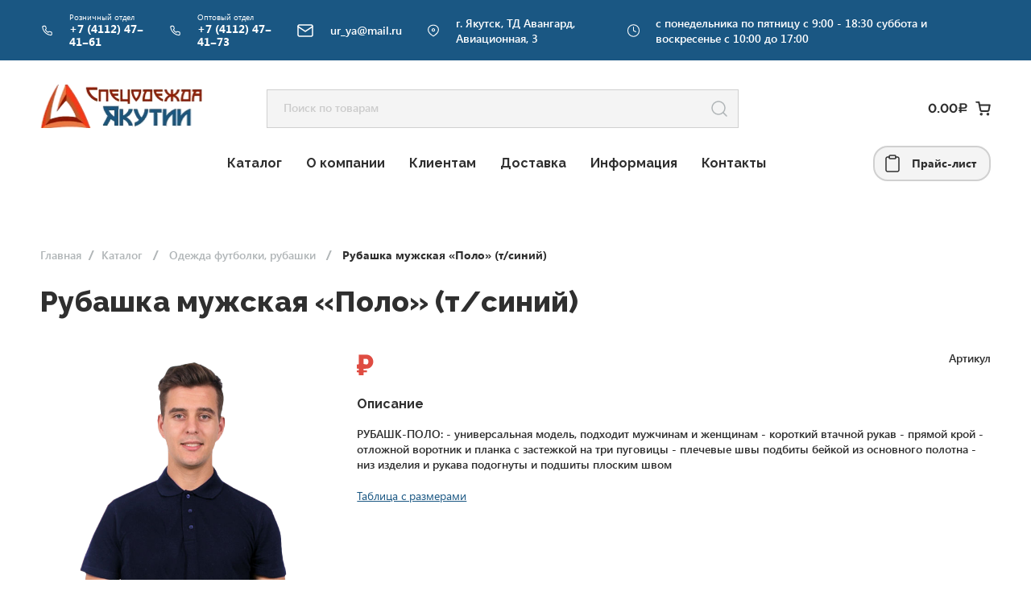

--- FILE ---
content_type: text/html; charset=UTF-8
request_url: https://www.xn----7sbladbhtas1bkzyo3b2l.xn--p1ai/product/rubashka-muzhskaya-polo-t-sinij/
body_size: 21456
content:
<!doctype html>
<html lang="ru-RU" >
<head>
	<meta charset="UTF-8">
	<meta http-equiv="x-ua-compatible" content="ie=edge">
	<meta name="viewport" content="width=device-width, initial-scale=1, shrink-to-fit=no">
	<meta name="format-detection" content="telephone=no">	<meta http-equiv="x-rim-auto-match" content="none">	<link rel="profile" href="https://gmpg.org/xfn/11">
	
	<meta name="description" content="Интернет-магазин">
	
	<meta property="og:title" content="Cпецодежда">
	<meta property="og:site_name" content="">
	<meta property="og:url" content="https://www.xn----7sbladbhtas1bkzyo3b2l.xn--p1ai">
	<meta property="og:description" content="Оптовая и розничная продажа спецодежды в Якутии">
	<title>Рубашка мужская &#171;Поло&#187; (т/синий) &#8212; Cпецодежда</title>
<meta name='robots' content='max-image-preview:large' />
<link rel="preconnect" href="https://fonts.googleapis.com">
<link rel="preconnect" href="https://fonts.gstatic.com" crossorigin>
<link href="https://fonts.googleapis.com/css2?family=Alumni+Sans:wght@500&family=Raleway:wght@700;800&display=swap" rel="stylesheet">
<link href="https://fonts.googleapis.com/css2?family=Montserrat&display=swap" rel="stylesheet">
<link href="https://fonts.googleapis.com/css2?family=Roboto&display=swap" rel="stylesheet">
<link rel='dns-prefetch' href='//use.fontawesome.com' />
<link rel="alternate" type="application/rss+xml" title="Cпецодежда &raquo; Лента" href="https://www.xn----7sbladbhtas1bkzyo3b2l.xn--p1ai/feed/" />
<link rel="alternate" type="application/rss+xml" title="Cпецодежда &raquo; Лента комментариев" href="https://www.xn----7sbladbhtas1bkzyo3b2l.xn--p1ai/comments/feed/" />
<link rel="alternate" type="application/rss+xml" title="Cпецодежда &raquo; Лента комментариев к &laquo;Рубашка мужская &#171;Поло&#187; (т/синий)&raquo;" href="https://www.xn----7sbladbhtas1bkzyo3b2l.xn--p1ai/product/rubashka-muzhskaya-polo-t-sinij/feed/" />
<link rel='stylesheet' id='classic-theme-styles-css' href='https://www.xn----7sbladbhtas1bkzyo3b2l.xn--p1ai/wp-includes/css/classic-themes.min.css?ver=1' media='all' />
<style id='global-styles-inline-css'>
body{--wp--preset--color--black: #000000;--wp--preset--color--cyan-bluish-gray: #abb8c3;--wp--preset--color--white: #ffffff;--wp--preset--color--pale-pink: #f78da7;--wp--preset--color--vivid-red: #cf2e2e;--wp--preset--color--luminous-vivid-orange: #ff6900;--wp--preset--color--luminous-vivid-amber: #fcb900;--wp--preset--color--light-green-cyan: #7bdcb5;--wp--preset--color--vivid-green-cyan: #00d084;--wp--preset--color--pale-cyan-blue: #8ed1fc;--wp--preset--color--vivid-cyan-blue: #0693e3;--wp--preset--color--vivid-purple: #9b51e0;--wp--preset--gradient--vivid-cyan-blue-to-vivid-purple: linear-gradient(135deg,rgba(6,147,227,1) 0%,rgb(155,81,224) 100%);--wp--preset--gradient--light-green-cyan-to-vivid-green-cyan: linear-gradient(135deg,rgb(122,220,180) 0%,rgb(0,208,130) 100%);--wp--preset--gradient--luminous-vivid-amber-to-luminous-vivid-orange: linear-gradient(135deg,rgba(252,185,0,1) 0%,rgba(255,105,0,1) 100%);--wp--preset--gradient--luminous-vivid-orange-to-vivid-red: linear-gradient(135deg,rgba(255,105,0,1) 0%,rgb(207,46,46) 100%);--wp--preset--gradient--very-light-gray-to-cyan-bluish-gray: linear-gradient(135deg,rgb(238,238,238) 0%,rgb(169,184,195) 100%);--wp--preset--gradient--cool-to-warm-spectrum: linear-gradient(135deg,rgb(74,234,220) 0%,rgb(151,120,209) 20%,rgb(207,42,186) 40%,rgb(238,44,130) 60%,rgb(251,105,98) 80%,rgb(254,248,76) 100%);--wp--preset--gradient--blush-light-purple: linear-gradient(135deg,rgb(255,206,236) 0%,rgb(152,150,240) 100%);--wp--preset--gradient--blush-bordeaux: linear-gradient(135deg,rgb(254,205,165) 0%,rgb(254,45,45) 50%,rgb(107,0,62) 100%);--wp--preset--gradient--luminous-dusk: linear-gradient(135deg,rgb(255,203,112) 0%,rgb(199,81,192) 50%,rgb(65,88,208) 100%);--wp--preset--gradient--pale-ocean: linear-gradient(135deg,rgb(255,245,203) 0%,rgb(182,227,212) 50%,rgb(51,167,181) 100%);--wp--preset--gradient--electric-grass: linear-gradient(135deg,rgb(202,248,128) 0%,rgb(113,206,126) 100%);--wp--preset--gradient--midnight: linear-gradient(135deg,rgb(2,3,129) 0%,rgb(40,116,252) 100%);--wp--preset--duotone--dark-grayscale: url('#wp-duotone-dark-grayscale');--wp--preset--duotone--grayscale: url('#wp-duotone-grayscale');--wp--preset--duotone--purple-yellow: url('#wp-duotone-purple-yellow');--wp--preset--duotone--blue-red: url('#wp-duotone-blue-red');--wp--preset--duotone--midnight: url('#wp-duotone-midnight');--wp--preset--duotone--magenta-yellow: url('#wp-duotone-magenta-yellow');--wp--preset--duotone--purple-green: url('#wp-duotone-purple-green');--wp--preset--duotone--blue-orange: url('#wp-duotone-blue-orange');--wp--preset--font-size--small: 13px;--wp--preset--font-size--medium: 20px;--wp--preset--font-size--large: 36px;--wp--preset--font-size--x-large: 42px;--wp--preset--spacing--20: 0.44rem;--wp--preset--spacing--30: 0.67rem;--wp--preset--spacing--40: 1rem;--wp--preset--spacing--50: 1.5rem;--wp--preset--spacing--60: 2.25rem;--wp--preset--spacing--70: 3.38rem;--wp--preset--spacing--80: 5.06rem;}:where(.is-layout-flex){gap: 0.5em;}body .is-layout-flow > .alignleft{float: left;margin-inline-start: 0;margin-inline-end: 2em;}body .is-layout-flow > .alignright{float: right;margin-inline-start: 2em;margin-inline-end: 0;}body .is-layout-flow > .aligncenter{margin-left: auto !important;margin-right: auto !important;}body .is-layout-constrained > .alignleft{float: left;margin-inline-start: 0;margin-inline-end: 2em;}body .is-layout-constrained > .alignright{float: right;margin-inline-start: 2em;margin-inline-end: 0;}body .is-layout-constrained > .aligncenter{margin-left: auto !important;margin-right: auto !important;}body .is-layout-constrained > :where(:not(.alignleft):not(.alignright):not(.alignfull)){max-width: var(--wp--style--global--content-size);margin-left: auto !important;margin-right: auto !important;}body .is-layout-constrained > .alignwide{max-width: var(--wp--style--global--wide-size);}body .is-layout-flex{display: flex;}body .is-layout-flex{flex-wrap: wrap;align-items: center;}body .is-layout-flex > *{margin: 0;}:where(.wp-block-columns.is-layout-flex){gap: 2em;}.has-black-color{color: var(--wp--preset--color--black) !important;}.has-cyan-bluish-gray-color{color: var(--wp--preset--color--cyan-bluish-gray) !important;}.has-white-color{color: var(--wp--preset--color--white) !important;}.has-pale-pink-color{color: var(--wp--preset--color--pale-pink) !important;}.has-vivid-red-color{color: var(--wp--preset--color--vivid-red) !important;}.has-luminous-vivid-orange-color{color: var(--wp--preset--color--luminous-vivid-orange) !important;}.has-luminous-vivid-amber-color{color: var(--wp--preset--color--luminous-vivid-amber) !important;}.has-light-green-cyan-color{color: var(--wp--preset--color--light-green-cyan) !important;}.has-vivid-green-cyan-color{color: var(--wp--preset--color--vivid-green-cyan) !important;}.has-pale-cyan-blue-color{color: var(--wp--preset--color--pale-cyan-blue) !important;}.has-vivid-cyan-blue-color{color: var(--wp--preset--color--vivid-cyan-blue) !important;}.has-vivid-purple-color{color: var(--wp--preset--color--vivid-purple) !important;}.has-black-background-color{background-color: var(--wp--preset--color--black) !important;}.has-cyan-bluish-gray-background-color{background-color: var(--wp--preset--color--cyan-bluish-gray) !important;}.has-white-background-color{background-color: var(--wp--preset--color--white) !important;}.has-pale-pink-background-color{background-color: var(--wp--preset--color--pale-pink) !important;}.has-vivid-red-background-color{background-color: var(--wp--preset--color--vivid-red) !important;}.has-luminous-vivid-orange-background-color{background-color: var(--wp--preset--color--luminous-vivid-orange) !important;}.has-luminous-vivid-amber-background-color{background-color: var(--wp--preset--color--luminous-vivid-amber) !important;}.has-light-green-cyan-background-color{background-color: var(--wp--preset--color--light-green-cyan) !important;}.has-vivid-green-cyan-background-color{background-color: var(--wp--preset--color--vivid-green-cyan) !important;}.has-pale-cyan-blue-background-color{background-color: var(--wp--preset--color--pale-cyan-blue) !important;}.has-vivid-cyan-blue-background-color{background-color: var(--wp--preset--color--vivid-cyan-blue) !important;}.has-vivid-purple-background-color{background-color: var(--wp--preset--color--vivid-purple) !important;}.has-black-border-color{border-color: var(--wp--preset--color--black) !important;}.has-cyan-bluish-gray-border-color{border-color: var(--wp--preset--color--cyan-bluish-gray) !important;}.has-white-border-color{border-color: var(--wp--preset--color--white) !important;}.has-pale-pink-border-color{border-color: var(--wp--preset--color--pale-pink) !important;}.has-vivid-red-border-color{border-color: var(--wp--preset--color--vivid-red) !important;}.has-luminous-vivid-orange-border-color{border-color: var(--wp--preset--color--luminous-vivid-orange) !important;}.has-luminous-vivid-amber-border-color{border-color: var(--wp--preset--color--luminous-vivid-amber) !important;}.has-light-green-cyan-border-color{border-color: var(--wp--preset--color--light-green-cyan) !important;}.has-vivid-green-cyan-border-color{border-color: var(--wp--preset--color--vivid-green-cyan) !important;}.has-pale-cyan-blue-border-color{border-color: var(--wp--preset--color--pale-cyan-blue) !important;}.has-vivid-cyan-blue-border-color{border-color: var(--wp--preset--color--vivid-cyan-blue) !important;}.has-vivid-purple-border-color{border-color: var(--wp--preset--color--vivid-purple) !important;}.has-vivid-cyan-blue-to-vivid-purple-gradient-background{background: var(--wp--preset--gradient--vivid-cyan-blue-to-vivid-purple) !important;}.has-light-green-cyan-to-vivid-green-cyan-gradient-background{background: var(--wp--preset--gradient--light-green-cyan-to-vivid-green-cyan) !important;}.has-luminous-vivid-amber-to-luminous-vivid-orange-gradient-background{background: var(--wp--preset--gradient--luminous-vivid-amber-to-luminous-vivid-orange) !important;}.has-luminous-vivid-orange-to-vivid-red-gradient-background{background: var(--wp--preset--gradient--luminous-vivid-orange-to-vivid-red) !important;}.has-very-light-gray-to-cyan-bluish-gray-gradient-background{background: var(--wp--preset--gradient--very-light-gray-to-cyan-bluish-gray) !important;}.has-cool-to-warm-spectrum-gradient-background{background: var(--wp--preset--gradient--cool-to-warm-spectrum) !important;}.has-blush-light-purple-gradient-background{background: var(--wp--preset--gradient--blush-light-purple) !important;}.has-blush-bordeaux-gradient-background{background: var(--wp--preset--gradient--blush-bordeaux) !important;}.has-luminous-dusk-gradient-background{background: var(--wp--preset--gradient--luminous-dusk) !important;}.has-pale-ocean-gradient-background{background: var(--wp--preset--gradient--pale-ocean) !important;}.has-electric-grass-gradient-background{background: var(--wp--preset--gradient--electric-grass) !important;}.has-midnight-gradient-background{background: var(--wp--preset--gradient--midnight) !important;}.has-small-font-size{font-size: var(--wp--preset--font-size--small) !important;}.has-medium-font-size{font-size: var(--wp--preset--font-size--medium) !important;}.has-large-font-size{font-size: var(--wp--preset--font-size--large) !important;}.has-x-large-font-size{font-size: var(--wp--preset--font-size--x-large) !important;}
.wp-block-navigation a:where(:not(.wp-element-button)){color: inherit;}
:where(.wp-block-columns.is-layout-flex){gap: 2em;}
.wp-block-pullquote{font-size: 1.5em;line-height: 1.6;}
</style>
<link rel='stylesheet' id='woocommerce-layout-css' href='https://www.xn----7sbladbhtas1bkzyo3b2l.xn--p1ai/wp-content/plugins/woocommerce/assets/css/woocommerce-layout.css?ver=7.1.0' media='all' />
<link rel='stylesheet' id='woocommerce-smallscreen-css' href='https://www.xn----7sbladbhtas1bkzyo3b2l.xn--p1ai/wp-content/plugins/woocommerce/assets/css/woocommerce-smallscreen.css?ver=7.1.0' media='only screen and (max-width: 768px)' />
<link rel='stylesheet' id='woocommerce-general-css' href='https://www.xn----7sbladbhtas1bkzyo3b2l.xn--p1ai/wp-content/plugins/woocommerce/assets/css/woocommerce.css?ver=7.1.0' media='all' />
<style id='woocommerce-inline-inline-css'>
.woocommerce form .form-row .required { visibility: visible; }
</style>
<link rel='stylesheet' id='woo-variation-swatches-css' href='https://www.xn----7sbladbhtas1bkzyo3b2l.xn--p1ai/wp-content/plugins/woo-variation-swatches/assets/css/frontend.min.css?ver=1669187759' media='all' />
<style id='woo-variation-swatches-inline-css'>
:root {
--wvs-tick:url("data:image/svg+xml;utf8,%3Csvg filter='drop-shadow(0px 0px 2px rgb(0 0 0 / .8))' xmlns='http://www.w3.org/2000/svg'  viewBox='0 0 30 30'%3E%3Cpath fill='none' stroke='%23ffffff' stroke-linecap='round' stroke-linejoin='round' stroke-width='4' d='M4 16L11 23 27 7'/%3E%3C/svg%3E");

--wvs-cross:url("data:image/svg+xml;utf8,%3Csvg filter='drop-shadow(0px 0px 5px rgb(255 255 255 / .6))' xmlns='http://www.w3.org/2000/svg' width='72px' height='72px' viewBox='0 0 24 24'%3E%3Cpath fill='none' stroke='%23ff0000' stroke-linecap='round' stroke-width='0.6' d='M5 5L19 19M19 5L5 19'/%3E%3C/svg%3E");
--wvs-single-product-item-width:30px;
--wvs-single-product-item-height:30px;
--wvs-single-product-item-font-size:16px}
</style>
<link rel='stylesheet' id='sovetit-style-main-css' href='https://www.xn----7sbladbhtas1bkzyo3b2l.xn--p1ai/wp-content/themes/sovetit/assets/main.css?ver=1669690644' media='all' />
<link rel='stylesheet' id='sovetit-font-segoe-css' href='https://www.xn----7sbladbhtas1bkzyo3b2l.xn--p1ai/wp-content/themes/sovetit/assets/fonts/segoe/stylesheet.css?ver=1650275519' media='all' />
<link rel='stylesheet' id='sovetit-font-tahoma-css' href='https://www.xn----7sbladbhtas1bkzyo3b2l.xn--p1ai/wp-content/themes/sovetit/assets/fonts/tahoma/style.css?ver=1650275519' media='all' />
<link rel='stylesheet' id='sovetit-style-slick-css' href='https://www.xn----7sbladbhtas1bkzyo3b2l.xn--p1ai/wp-content/themes/sovetit/assets/css/slick.css?ver=1650275519' media='all' />
<link rel='stylesheet' id='sovetit-style-animate-css' href='https://www.xn----7sbladbhtas1bkzyo3b2l.xn--p1ai/wp-content/themes/sovetit/assets/css/animate.css?ver=1650275519' media='all' />
<link rel='stylesheet' id='sovetit-style-css' href='https://www.xn----7sbladbhtas1bkzyo3b2l.xn--p1ai/wp-content/themes/sovetit/style.css?ver=1650275519' media='all' />
<script src='https://www.xn----7sbladbhtas1bkzyo3b2l.xn--p1ai/wp-content/themes/sovetit/assets/js/jquery.js?ver=1650275519' id='jquery-js'></script>
<link rel="https://api.w.org/" href="https://www.xn----7sbladbhtas1bkzyo3b2l.xn--p1ai/wp-json/" /><link rel="alternate" type="application/json" href="https://www.xn----7sbladbhtas1bkzyo3b2l.xn--p1ai/wp-json/wp/v2/product/109573" /><link rel="EditURI" type="application/rsd+xml" title="RSD" href="https://www.xn----7sbladbhtas1bkzyo3b2l.xn--p1ai/xmlrpc.php?rsd" />
<link rel="wlwmanifest" type="application/wlwmanifest+xml" href="https://www.xn----7sbladbhtas1bkzyo3b2l.xn--p1ai/wp-includes/wlwmanifest.xml" />
<link rel="canonical" href="https://www.xn----7sbladbhtas1bkzyo3b2l.xn--p1ai/product/rubashka-muzhskaya-polo-t-sinij/" />
<link rel='shortlink' href='https://www.xn----7sbladbhtas1bkzyo3b2l.xn--p1ai/?p=109573' />
	<style type="text/css">
		/* @font-face { font-family: "Rubl Sign"; src: url(https://www.xn----7sbladbhtas1bkzyo3b2l.xn--p1ai/wp-content/plugins/saphali-woocommerce-lite/ruble.eot); } */
		
		@font-face { font-family: "rub-arial-regular"; src: url("https://www.xn----7sbladbhtas1bkzyo3b2l.xn--p1ai/wp-content/plugins/saphali-woocommerce-lite/ruble-simb.woff"), url("https://www.xn----7sbladbhtas1bkzyo3b2l.xn--p1ai/wp-content/plugins/saphali-woocommerce-lite/ruble-simb.ttf");
		}
		span.rur {
			font-family: rub-arial-regular;
			text-transform: uppercase;
		}
		span.rur span { display: none; }

		/* span.rur { font-family: "Rubl Sign"; text-transform: uppercase;}
		span.rur:before {top: 0.06em;left: 0.55em;content: '\2013'; position: relative;} */
	</style>
		

<!-- Saphali Lite Version -->
<meta name="generator" content="Saphali Lite 1.8.13" />

	<noscript><style>.woocommerce-product-gallery{ opacity: 1 !important; }</style></noscript>
	<style>.recentcomments a{display:inline !important;padding:0 !important;margin:0 !important;}</style><link rel="icon" href="https://www.xn----7sbladbhtas1bkzyo3b2l.xn--p1ai/wp-content/uploads/2022/03/favicon-1.png" sizes="32x32" />
<link rel="icon" href="https://www.xn----7sbladbhtas1bkzyo3b2l.xn--p1ai/wp-content/uploads/2022/03/favicon-1.png" sizes="192x192" />
<link rel="apple-touch-icon" href="https://www.xn----7sbladbhtas1bkzyo3b2l.xn--p1ai/wp-content/uploads/2022/03/favicon-1.png" />
<meta name="msapplication-TileImage" content="https://www.xn----7sbladbhtas1bkzyo3b2l.xn--p1ai/wp-content/uploads/2022/03/favicon-1.png" />
</head>
<body class="product-template-default single single-product postid-109573 theme-sovetit woocommerce woocommerce-page woocommerce-no-js woo-variation-swatches wvs-behavior-blur wvs-theme-sovetit wvs-show-label wvs-tooltip">






	
<div class="preloader">
  <div class="preloader__row">
    <div class="preloader__item"></div>
    <div class="preloader__item"></div>
  </div>
</div>



<header class="mobile-header">
    <div class="header-menu-burger-wrapper">
        <svg width="24" height="24" viewBox="0 0 24 24" fill="none" xmlns="http://www.w3.org/2000/svg">
            <path d="M3 12H21" stroke="#222222" stroke-width="2" stroke-linecap="round" stroke-linejoin="round"/>
            <path d="M3 6H21" stroke="#222222" stroke-width="2" stroke-linecap="round" stroke-linejoin="round"/>
            <path d="M3 18H21" stroke="#222222" stroke-width="2" stroke-linecap="round" stroke-linejoin="round"/>
        </svg>
    </div>
    <a href="https://www.xn----7sbladbhtas1bkzyo3b2l.xn--p1ai/" class="header-bottom-line__logo-wrapper wow fadeInLeft">
        <img src="https://www.xn----7sbladbhtas1bkzyo3b2l.xn--p1ai/wp-content/themes/sovetit/assets/img/logo-head.png" alt="logo" class="header-bottom-line-img">
    </a>

    
    <a href="https://www.xn----7sbladbhtas1bkzyo3b2l.xn--p1ai/cart/" class="basket-sum header-bottom-line__basket wow fadeInRight">
                    <span class="basket-sum__value">
                        <span class="woocommerce-Price-amount amount"><bdi>0.00<span class="woocommerce-Price-currencySymbol"><span class=rur >&#x440;<span>&#x443;&#x431;.</span></span></span></bdi></span>                    </span>
        <svg width="19" height="18" viewBox="0 0 19 18" fill="none" xmlns="http://www.w3.org/2000/svg"><g clip-path="url(#clip0_2899_643)">
                <path d="M7.25 16.5C7.66421 16.5 8 16.1642 8 15.75C8 15.3358 7.66421 15 7.25 15C6.83579 15 6.5 15.3358 6.5 15.75C6.5 16.1642 6.83579 16.5 7.25 16.5Z" stroke="#2F2F2F" stroke-width="2" stroke-linecap="round" stroke-linejoin="round"/>
                <path d="M15.5 16.5C15.9142 16.5 16.25 16.1642 16.25 15.75C16.25 15.3358 15.9142 15 15.5 15C15.0858 15 14.75 15.3358 14.75 15.75C14.75 16.1642 15.0858 16.5 15.5 16.5Z" stroke="#2F2F2F" stroke-width="2" stroke-linecap="round" stroke-linejoin="round"/>
                <path d="M1.25 0.75H4.25L6.26 10.7925C6.32858 11.1378 6.51643 11.448 6.79066 11.6687C7.06489 11.8895 7.40802 12.0067 7.76 12H15.05C15.402 12.0067 15.7451 11.8895 16.0193 11.6687C16.2936 11.448 16.4814 11.1378 16.55 10.7925L17.75 4.5H5" stroke="#2F2F2F" stroke-width="2" stroke-linecap="round" stroke-linejoin="round"/>
            </g><defs>
                <clipPath id="clip0_2899_643">
                    <rect width="18" height="18" fill="white" transform="translate(0.5)"/>
                </clipPath>
            </defs></svg>
    </a>
    <a href="" target="_blank" class="header-bottom-line__prices wow fadeInRight">
        <svg width="24" height="24" viewBox="0 0 24 24" fill="none" xmlns="http://www.w3.org/2000/svg">
            <path d="M16 4H18C18.5304 4 19.0391 4.21071 19.4142 4.58579C19.7893 4.96086 20 5.46957 20 6V20C20 20.5304 19.7893 21.0391 19.4142 21.4142C19.0391 21.7893 18.5304 22 18 22H6C5.46957 22 4.96086 21.7893 4.58579 21.4142C4.21071 21.0391 4 20.5304 4 20V6C4 5.46957 4.21071 4.96086 4.58579 4.58579C4.96086 4.21071 5.46957 4 6 4H8" stroke="#2F2F2F" stroke-width="1.5" stroke-linecap="round" stroke-linejoin="round"/>
            <path d="M15 2H9C8.44772 2 8 2.44772 8 3V5C8 5.55228 8.44772 6 9 6H15C15.5523 6 16 5.55228 16 5V3C16 2.44772 15.5523 2 15 2Z" stroke="#2F2F2F" stroke-width="1.5" stroke-linecap="round" stroke-linejoin="round"/>
        </svg>
        <span class="header-bottom-line__prices-text">Прайс-лист</span>
    </a>

    <div class="show-search-line wow fadeIn">
        <svg width="24" height="24" viewBox="0 0 24 24" fill="none" xmlns="http://www.w3.org/2000/svg">
            <path d="M11 19C15.4183 19 19 15.4183 19 11C19 6.58172 15.4183 3 11 3C6.58172 3 3 6.58172 3 11C3 15.4183 6.58172 19 11 19Z" stroke="#B0B5B7" stroke-width="1.5" stroke-linecap="round" stroke-linejoin="round"/>
            <path d="M21 21L16.65 16.65" stroke="#B0B5B7" stroke-width="1.5" stroke-linecap="round" stroke-linejoin="round"/>
        </svg>
    </div>
</header>

<section class="mob-view-menu">
    <nav class="header-bottom-line__nav"><ul id="header-menu" class="header-bottom-line__nav-wrapper"><li id="menu-item-112012" class="menu-item menu-item-type-post_type menu-item-object-page current_page_parent menu-item-112012"><a href="https://www.xn----7sbladbhtas1bkzyo3b2l.xn--p1ai/shop/">Каталог</a></li>
<li id="menu-item-23" class="menu-item menu-item-type-post_type menu-item-object-page menu-item-23"><a href="https://www.xn----7sbladbhtas1bkzyo3b2l.xn--p1ai/o-kompanii/">О компании</a></li>
<li id="menu-item-24" class="menu-item menu-item-type-post_type menu-item-object-page menu-item-24"><a href="https://www.xn----7sbladbhtas1bkzyo3b2l.xn--p1ai/klientam/">Клиентам</a></li>
<li id="menu-item-25" class="menu-item menu-item-type-post_type menu-item-object-page menu-item-25"><a href="https://www.xn----7sbladbhtas1bkzyo3b2l.xn--p1ai/dostavka/">Доставка</a></li>
<li id="menu-item-26" class="menu-item menu-item-type-post_type menu-item-object-page menu-item-26"><a href="https://www.xn----7sbladbhtas1bkzyo3b2l.xn--p1ai/informacziya/">Информация</a></li>
<li id="menu-item-27" class="menu-item menu-item-type-post_type menu-item-object-page menu-item-27"><a href="https://www.xn----7sbladbhtas1bkzyo3b2l.xn--p1ai/kontakty/">Контакты</a></li>
</ul></nav>
    <div>
        <a href="" target="_blank" class="header-bottom-line__prices">
            <svg width="24" height="24" viewBox="0 0 24 24" fill="none" xmlns="http://www.w3.org/2000/svg">
                <path d="M16 4H18C18.5304 4 19.0391 4.21071 19.4142 4.58579C19.7893 4.96086 20 5.46957 20 6V20C20 20.5304 19.7893 21.0391 19.4142 21.4142C19.0391 21.7893 18.5304 22 18 22H6C5.46957 22 4.96086 21.7893 4.58579 21.4142C4.21071 21.0391 4 20.5304 4 20V6C4 5.46957 4.21071 4.96086 4.58579 4.58579C4.96086 4.21071 5.46957 4 6 4H8" stroke="#2F2F2F" stroke-width="1.5" stroke-linecap="round" stroke-linejoin="round"/>
                <path d="M15 2H9C8.44772 2 8 2.44772 8 3V5C8 5.55228 8.44772 6 9 6H15C15.5523 6 16 5.55228 16 5V3C16 2.44772 15.5523 2 15 2Z" stroke="#2F2F2F" stroke-width="1.5" stroke-linecap="round" stroke-linejoin="round"/>
            </svg>
            <span class="header-bottom-line__prices-text">Прайс-лист</span>
        </a>



        <div class="footer-up-info">
            <div class="footer-up-info__wrap">
                <span class="footer-up-info__wrap-title">Розничный отдел</span>
                <a href="tel:+7 (4112) 47‒41‒61" class="footer-up-info__wrap-link">+7 (4112) 47‒41‒61</a>
            </div>
            <div class="footer-up-info__wrap">
                <span class="footer-up-info__wrap-title">Оптовый отдел</span>
                <a href="tel:+7 (4112) 47‒41‒73" class="footer-up-info__wrap-link">+7 (4112) 47‒41‒73</a>
            </div>
            <div class="footer-up-info__wrap">
                <a href="mailto:ur_ya@mail.ru" class="footer-up-info__wrap-mail-link">ur_ya@mail.ru</a>
            </div>
            <div class="footer-up-info__wrap">
                <p class="footer-up-info__wrap-mail-link">г. Якутск, ТД Авангард, Авиационная, 3</p>
            </div>
            <div class="footer-up-info__wrap">
                <p class="footer-up-info__wrap-mail-link">с понедельника по пятницу с 9:00 - 18:30 суббота и воскресенье с 10:00 до 17:00</p>
            </div>

            <div class="footer-up-info__wrap-soc-list">
                <a href="" class="footer-up-info__wrap-soc">
                    <svg width="31" height="30" viewBox="0 0 31 30" fill="none" xmlns="http://www.w3.org/2000/svg">
                        <path d="M15.5005 4.09082C12.5379 4.09082 12.166 4.10378 11.0024 4.15673C9.84112 4.20991 9.04841 4.39377 8.3548 4.66355C7.63732 4.94218 7.0287 5.31491 6.42236 5.9215C5.81556 6.52787 5.44284 7.1365 5.1633 7.85377C4.89286 8.54764 4.70877 9.34059 4.6565 10.5015C4.60446 11.6651 4.59082 12.0372 4.59082 14.9999C4.59082 17.9626 4.604 18.3333 4.65673 19.497C4.71014 20.6583 4.89399 21.451 5.16353 22.1447C5.44239 22.8622 5.8151 23.4708 6.42167 24.0772C7.02779 24.684 7.63641 25.0576 8.35343 25.3363C9.0475 25.606 9.84043 25.7899 11.0015 25.8431C12.1651 25.896 12.5367 25.909 15.4991 25.909C18.462 25.909 18.8327 25.896 19.9963 25.8431C21.1576 25.7899 21.9512 25.606 22.6453 25.3363C23.3625 25.0576 23.9702 24.684 24.5763 24.0772C25.1831 23.4708 25.5559 22.8622 25.8354 22.1449C26.1036 21.451 26.2877 20.6581 26.3422 19.4972C26.3945 18.3335 26.4081 17.9626 26.4081 14.9999C26.4081 12.0372 26.3945 11.6654 26.3422 10.5017C26.2877 9.34037 26.1036 8.54764 25.8354 7.854C25.5559 7.1365 25.1831 6.52787 24.5763 5.9215C23.9696 5.31468 23.3628 4.94196 22.6446 4.66355C21.9492 4.39377 21.156 4.20991 19.9947 4.15673C18.8311 4.10378 18.4606 4.09082 15.4971 4.09082H15.5005ZM14.5219 6.05673C14.8123 6.05627 15.1364 6.05673 15.5005 6.05673C18.4131 6.05673 18.7583 6.06718 19.9085 6.11946C20.9721 6.16809 21.5494 6.34582 21.9339 6.49514C22.443 6.69287 22.8059 6.92923 23.1875 7.31105C23.5693 7.69287 23.8057 8.0565 24.0039 8.56559C24.1532 8.94968 24.3311 9.52696 24.3795 10.5906C24.4318 11.7406 24.4432 12.086 24.4432 14.9974C24.4432 17.9088 24.4318 18.2542 24.3795 19.4042C24.3309 20.4679 24.1532 21.0451 24.0039 21.4292C23.8061 21.9383 23.5693 22.3008 23.1875 22.6824C22.8057 23.0642 22.4432 23.3006 21.9339 23.4983C21.5498 23.6483 20.9721 23.8256 19.9085 23.8742C18.7586 23.9265 18.4131 23.9379 15.5005 23.9379C12.5876 23.9379 12.2424 23.9265 11.0924 23.8742C10.0288 23.8251 9.45158 23.6474 9.06682 23.4981C8.55775 23.3004 8.19412 23.064 7.81231 22.6822C7.43051 22.3004 7.19415 21.9376 6.99597 21.4283C6.84666 21.0442 6.66871 20.467 6.6203 19.4033C6.56803 18.2533 6.55758 17.9079 6.55758 14.9947C6.55758 12.0815 6.56803 11.7379 6.6203 10.5879C6.66894 9.52423 6.84666 8.94696 6.99597 8.56241C7.1937 8.05332 7.43051 7.68968 7.81231 7.30787C8.19412 6.92605 8.55775 6.68968 9.06682 6.4915C9.45135 6.3415 10.0288 6.16423 11.0924 6.11537C12.0988 6.06991 12.4888 6.05627 14.5219 6.054V6.05673ZM21.3235 7.86809C20.6008 7.86809 20.0144 8.45377 20.0144 9.17673C20.0144 9.89946 20.6008 10.4858 21.3235 10.4858C22.0462 10.4858 22.6325 9.89946 22.6325 9.17673C22.6325 8.454 22.0462 7.86764 21.3235 7.86764V7.86809ZM15.5005 9.39764C12.4067 9.39764 9.89839 11.906 9.89839 14.9999C9.89839 18.0938 12.4067 20.601 15.5005 20.601C18.5943 20.601 21.1017 18.0938 21.1017 14.9999C21.1017 11.906 18.594 9.39764 15.5003 9.39764H15.5005ZM15.5005 11.3635C17.5086 11.3635 19.1367 12.9915 19.1367 14.9999C19.1367 17.0081 17.5086 18.6363 15.5005 18.6363C13.4921 18.6363 11.8642 17.0081 11.8642 14.9999C11.8642 12.9915 13.4921 11.3635 15.5005 11.3635Z" fill=""></path>
                    </svg>
                </a>
                <a href="" class="footer-up-info__wrap-soc">
                    <svg width="31" height="30" viewBox="0 0 31 30" fill="none" xmlns="http://www.w3.org/2000/svg">
                        <path fill-rule="evenodd" clip-rule="evenodd" d="M16.5662 4.01348C19.1666 4.14679 21.5896 5.26537 23.4404 7.19719C25.4145 9.25771 26.5011 11.9967 26.5 14.9095C26.4976 20.9203 21.8066 25.8109 16.044 25.8109C13.8769 25.8109 12.1549 25.1164 11.0429 24.4841L5.5 26L6.98342 20.3508C6.0684 18.6976 5.58692 16.8223 5.58767 14.9008C5.58999 8.89018 10.2806 4 16.0438 4L16.5662 4.01348ZM11.2997 22.5105L11.6171 22.7068C12.9514 23.5324 14.4809 23.9692 16.0404 23.9698H16.0439C20.834 23.9698 24.7326 19.905 24.7345 14.9089C24.7354 12.4878 23.8324 10.2112 22.1915 8.49859C20.5507 6.78582 18.3687 5.84204 16.0474 5.84125C11.2536 5.84125 7.35499 9.90565 7.35308 14.9015C7.35242 16.6136 7.81187 18.281 8.68182 19.7236L8.88846 20.0664L8.01051 23.4101L11.2997 22.5105ZM21.3116 17.5018C21.2463 17.3881 21.0722 17.32 20.8109 17.1837C20.5497 17.0473 19.2652 16.3883 19.0257 16.2974C18.7862 16.2066 18.612 16.1612 18.4379 16.4338C18.2638 16.7064 17.7631 17.32 17.6106 17.5018C17.4582 17.6836 17.3058 17.7064 17.0446 17.57C16.7834 17.4337 15.9415 17.146 14.9436 16.218C14.1669 15.4957 13.6426 14.6037 13.4902 14.331C13.3378 14.0584 13.4739 13.9109 13.6047 13.7751C13.7223 13.653 13.866 13.4569 13.9966 13.2979C14.1273 13.1389 14.1708 13.0252 14.2579 12.8435C14.345 12.6616 14.3014 12.5026 14.2361 12.3663C14.1708 12.2299 13.6483 10.8891 13.4306 10.3437C13.2185 9.81256 13.0031 9.88447 12.8427 9.87608C12.6905 9.86821 12.5162 9.86648 12.3421 9.86648C12.1679 9.86648 11.8848 9.9346 11.6453 10.2074C11.4059 10.48 10.7309 11.1391 10.7309 12.4798C10.7309 13.8206 11.6671 15.1157 11.7978 15.2976C11.9284 15.4794 13.64 18.2306 16.2608 19.4106C16.8842 19.6913 17.3708 19.8589 17.7502 19.9844C18.3761 20.1917 18.9456 20.1625 19.3958 20.0924C19.8978 20.0142 20.9416 19.4334 21.1593 18.7972C21.377 18.1608 21.377 17.6154 21.3116 17.5018Z" fill=""></path>
                    </svg>
                </a>
            </div>
        </div>
    </div>
</section>



<header class="header">
    <div class="header-top-line wow fadeInDown">
        <div class="container">
            <div class="header-top-line__item wow fadeInDown">
                <svg width="24" height="24" viewBox="0 0 24 24" fill="none" xmlns="http://www.w3.org/2000/svg">
                    <path d="M19.9995 15.9791V18.3877C20.0004 18.6113 19.9545 18.8327 19.8648 19.0375C19.775 19.2424 19.6434 19.4263 19.4783 19.5775C19.3132 19.7286 19.1183 19.8437 18.906 19.9154C18.6938 19.987 18.4689 20.0136 18.2457 19.9935C15.7702 19.725 13.3923 18.8808 11.3031 17.5286C9.35937 16.2959 7.71141 14.6512 6.47627 12.7113C5.11669 10.6168 4.27059 8.23206 4.00653 5.75036C3.98643 5.52834 4.01286 5.30457 4.08416 5.0933C4.15546 4.88203 4.27005 4.6879 4.42065 4.52325C4.57124 4.35861 4.75454 4.22706 4.95886 4.13699C5.16319 4.04691 5.38407 4.00029 5.60744 4.00008H8.02086C8.41128 3.99624 8.78977 4.13422 9.0858 4.3883C9.38182 4.64237 9.57517 4.99521 9.62981 5.38103C9.73168 6.15185 9.92059 6.9087 10.1929 7.63713C10.3012 7.9245 10.3246 8.23682 10.2604 8.53707C10.1963 8.83732 10.0472 9.11292 9.83093 9.33121L8.80925 10.3509C9.95446 12.3609 11.6221 14.0252 13.6361 15.1682L14.6578 14.1485C14.8765 13.9326 15.1527 13.7839 15.4535 13.7198C15.7544 13.6558 16.0673 13.6792 16.3552 13.7872C17.0851 14.059 17.8435 14.2476 18.6158 14.3492C19.0066 14.4042 19.3635 14.6007 19.6186 14.9012C19.8737 15.2017 20.0093 15.5853 19.9995 15.9791Z" stroke="white" stroke-width="1.5" stroke-linecap="round" stroke-linejoin="round"/>
                </svg>
                <div class="header-top-line__item-wrap">
                    <span class="header-top-line__item-text-up">Розничный отдел</span>
                    <a href="tel:+7 (4112) 47‒41‒61" class="footer-up-info__wrap-link">+7 (4112) 47‒41‒61</a>
                </div>
            </div>
            <div class="header-top-line__item wow fadeInDown">
                <svg width="24" height="24" viewBox="0 0 24 24" fill="none" xmlns="http://www.w3.org/2000/svg">
                    <path d="M19.9995 15.9791V18.3877C20.0004 18.6113 19.9545 18.8327 19.8648 19.0375C19.775 19.2424 19.6434 19.4263 19.4783 19.5775C19.3132 19.7286 19.1183 19.8437 18.906 19.9154C18.6938 19.987 18.4689 20.0136 18.2457 19.9935C15.7702 19.725 13.3923 18.8808 11.3031 17.5286C9.35937 16.2959 7.71141 14.6512 6.47627 12.7113C5.11669 10.6168 4.27059 8.23206 4.00653 5.75036C3.98643 5.52834 4.01286 5.30457 4.08416 5.0933C4.15546 4.88203 4.27005 4.6879 4.42065 4.52325C4.57124 4.35861 4.75454 4.22706 4.95886 4.13699C5.16319 4.04691 5.38407 4.00029 5.60744 4.00008H8.02086C8.41128 3.99624 8.78977 4.13422 9.0858 4.3883C9.38182 4.64237 9.57517 4.99521 9.62981 5.38103C9.73168 6.15185 9.92059 6.9087 10.1929 7.63713C10.3012 7.9245 10.3246 8.23682 10.2604 8.53707C10.1963 8.83732 10.0472 9.11292 9.83093 9.33121L8.80925 10.3509C9.95446 12.3609 11.6221 14.0252 13.6361 15.1682L14.6578 14.1485C14.8765 13.9326 15.1527 13.7839 15.4535 13.7198C15.7544 13.6558 16.0673 13.6792 16.3552 13.7872C17.0851 14.059 17.8435 14.2476 18.6158 14.3492C19.0066 14.4042 19.3635 14.6007 19.6186 14.9012C19.8737 15.2017 20.0093 15.5853 19.9995 15.9791Z" stroke="white" stroke-width="1.5" stroke-linecap="round" stroke-linejoin="round"/>
                </svg>
                <div class="header-top-line__item-wrap">
                    <span class="header-top-line__item-text-up">Оптовый отдел</span>
                    <a href="tel:+7 (4112) 47‒41‒73" class="footer-up-info__wrap-link">+7 (4112) 47‒41‒73</a>
                </div>
            </div>
            <div class="header-top-line__item wow fadeInDown">
                <svg width="24" height="24" viewBox="0 0 24 24" fill="none" xmlns="http://www.w3.org/2000/svg">
                    <path d="M4.8 5H19.2C20.19 5 21 5.7875 21 6.75V17.25C21 18.2125 20.19 19 19.2 19H4.8C3.81 19 3 18.2125 3 17.25V6.75C3 5.7875 3.81 5 4.8 5Z" stroke="white" stroke-width="1.5" stroke-linecap="round" stroke-linejoin="round"/>
                    <path d="M21 7L12 13L3 7" stroke="white" stroke-width="1.5" stroke-linecap="round" stroke-linejoin="round"/>
                </svg>
                <div class="header-top-line__item-wrap">
                    <a href="mailto:ur_ya@mail.ru" class="footer-up-info__wrap-mail-link">ur_ya@mail.ru</a>
                </div>
            </div>
            <div class="header-top-line__item wow fadeInDown">
                <svg width="24" height="24" viewBox="0 0 24 24" fill="none" xmlns="http://www.w3.org/2000/svg">
                    <path d="M20.5333 10.2545C20.5333 16.3636 12 21.6 12 21.6C12 21.6 3.46667 16.3636 3.46667 10.2545C3.46667 8.17139 4.36572 6.17356 5.96603 4.70054C7.56634 3.22753 9.73683 2.4 12 2.4C14.2632 2.4 16.4337 3.22753 18.034 4.70054C19.6343 6.17356 20.5333 8.17139 20.5333 10.2545Z" stroke="white" stroke-width="1.5" stroke-linecap="round" stroke-linejoin="round"/>
                    <path d="M12 13.0667C13.1782 13.0667 14.1334 12.1115 14.1334 10.9333C14.1334 9.75512 13.1782 8.8 12 8.8C10.8218 8.8 9.8667 9.75512 9.8667 10.9333C9.8667 12.1115 10.8218 13.0667 12 13.0667Z" stroke="white" stroke-width="1.5" stroke-linecap="round" stroke-linejoin="round"/>
                </svg>
                <div class="header-top-line__item-wrap">
                    <h4 class="header-top-line__item-text-down header-top-line__item-text-down-full">г. Якутск, ТД Авангард, Авиационная, 3</h4>
                </div>
            </div>
            <div class="header-top-line__item wow fadeInDown">
                <svg width="24" height="24" viewBox="0 0 24 24" fill="none" xmlns="http://www.w3.org/2000/svg">
                    <path d="M12 22C17.5228 22 22 17.5228 22 12C22 6.47715 17.5228 2 12 2C6.47715 2 2 6.47715 2 12C2 17.5228 6.47715 22 12 22Z" stroke="white" stroke-width="1.5" stroke-linecap="round" stroke-linejoin="round"/>
                    <path d="M12 6V12L16 14" stroke="white" stroke-width="1.5" stroke-linecap="round" stroke-linejoin="round"/>
                </svg>
                <div class="header-top-line__item-wrap">
                    <h4 class="header-top-line__item-text-down header-top-line__item-text-down-full">с понедельника по пятницу с 9:00 - 18:30 суббота и воскресенье с 10:00 до 17:00</h4>
                </div>
            </div>
        </div>
    </div>
    <div class="container">
        <div class="header-bottom-line">
            <div class="header-bottom-line__search">
                <a href="https://www.xn----7sbladbhtas1bkzyo3b2l.xn--p1ai/" class="header-bottom-line__logo-wrapper wow fadeInLeft">
                    <img src="https://www.xn----7sbladbhtas1bkzyo3b2l.xn--p1ai/wp-content/themes/sovetit/assets/img/logo-head.png" alt="logo" class="header-bottom-line-img">
                </a>
                <!--<form role="search" method="get" class="woocommerce-product-search" action="--><!--">-->
<!--	<label class="screen-reader-text" for="woocommerce-product-search-field---><!--">--><!--</label>-->
<!--	<input type="search" id="woocommerce-product-search-field---><!--" class="search-field" placeholder="--><!--" value="--><!--" name="s" />-->
<!--	<button type="submit" value="--><!--">--><!--</button>-->
<!--	<input type="hidden" name="post_type" value="product" />-->
<!--</form>-->


<form role="search" method="get" class="header-bottom-line__form" action="https://www.xn----7sbladbhtas1bkzyo3b2l.xn--p1ai/">
    <input type="text" id="woocommerce-product-search-field-0" class="search-field header-bottom-line__form-search-field wow fadeIn" placeholder="Поиск по товарам" value="" name="s">
    <input type="hidden" name="post_type" value="product" />
    <button type="submit" class="header-bottom-line__form-search-submit wow fadeIn">
        <svg width="24" height="24" viewBox="0 0 24 24" fill="none" xmlns="http://www.w3.org/2000/svg">
            <path d="M11 19C15.4183 19 19 15.4183 19 11C19 6.58172 15.4183 3 11 3C6.58172 3 3 6.58172 3 11C3 15.4183 6.58172 19 11 19Z" stroke="#B0B5B7" stroke-width="1.5" stroke-linecap="round" stroke-linejoin="round"/>
            <path d="M21 21L16.65 16.65" stroke="#B0B5B7" stroke-width="1.5" stroke-linecap="round" stroke-linejoin="round"/>
        </svg>
    </button>
</form>





                
                <a href="https://www.xn----7sbladbhtas1bkzyo3b2l.xn--p1ai/cart/" class="basket-sum header-bottom-line__basket wow fadeInRight">
                    <span class="basket-sum__value">
                        <span class="woocommerce-Price-amount amount"><bdi>0.00<span class="woocommerce-Price-currencySymbol"><span class=rur >&#x440;<span>&#x443;&#x431;.</span></span></span></bdi></span>                    </span>
                    <svg width="19" height="18" viewBox="0 0 19 18" fill="none" xmlns="http://www.w3.org/2000/svg"><g clip-path="url(#clip0_2899_643)">
                        <path d="M7.25 16.5C7.66421 16.5 8 16.1642 8 15.75C8 15.3358 7.66421 15 7.25 15C6.83579 15 6.5 15.3358 6.5 15.75C6.5 16.1642 6.83579 16.5 7.25 16.5Z" stroke="#2F2F2F" stroke-width="2" stroke-linecap="round" stroke-linejoin="round"/>
                        <path d="M15.5 16.5C15.9142 16.5 16.25 16.1642 16.25 15.75C16.25 15.3358 15.9142 15 15.5 15C15.0858 15 14.75 15.3358 14.75 15.75C14.75 16.1642 15.0858 16.5 15.5 16.5Z" stroke="#2F2F2F" stroke-width="2" stroke-linecap="round" stroke-linejoin="round"/>
                        <path d="M1.25 0.75H4.25L6.26 10.7925C6.32858 11.1378 6.51643 11.448 6.79066 11.6687C7.06489 11.8895 7.40802 12.0067 7.76 12H15.05C15.402 12.0067 15.7451 11.8895 16.0193 11.6687C16.2936 11.448 16.4814 11.1378 16.55 10.7925L17.75 4.5H5" stroke="#2F2F2F" stroke-width="2" stroke-linecap="round" stroke-linejoin="round"/>
                    </g><defs>
                        <clipPath id="clip0_2899_643">
                            <rect width="18" height="18" fill="white" transform="translate(0.5)"/>
                        </clipPath>
                    </defs></svg>
                </a>
            </div>
            <div class="header-bottom-line__down">

                <nav class="header-bottom-line__nav"><ul id="header-menu" class="header-bottom-line__nav-wrapper wow fadeInUp"><li class="menu-item menu-item-type-post_type menu-item-object-page current_page_parent menu-item-112012"><a href="https://www.xn----7sbladbhtas1bkzyo3b2l.xn--p1ai/shop/">Каталог</a></li>
<li class="menu-item menu-item-type-post_type menu-item-object-page menu-item-23"><a href="https://www.xn----7sbladbhtas1bkzyo3b2l.xn--p1ai/o-kompanii/">О компании</a></li>
<li class="menu-item menu-item-type-post_type menu-item-object-page menu-item-24"><a href="https://www.xn----7sbladbhtas1bkzyo3b2l.xn--p1ai/klientam/">Клиентам</a></li>
<li class="menu-item menu-item-type-post_type menu-item-object-page menu-item-25"><a href="https://www.xn----7sbladbhtas1bkzyo3b2l.xn--p1ai/dostavka/">Доставка</a></li>
<li class="menu-item menu-item-type-post_type menu-item-object-page menu-item-26"><a href="https://www.xn----7sbladbhtas1bkzyo3b2l.xn--p1ai/informacziya/">Информация</a></li>
<li class="menu-item menu-item-type-post_type menu-item-object-page menu-item-27"><a href="https://www.xn----7sbladbhtas1bkzyo3b2l.xn--p1ai/kontakty/">Контакты</a></li>
</ul></nav>
                <a href="" target="_blank" class="header-bottom-line__prices wow fadeInRight">
                    <svg width="24" height="24" viewBox="0 0 24 24" fill="none" xmlns="http://www.w3.org/2000/svg">
                        <path d="M16 4H18C18.5304 4 19.0391 4.21071 19.4142 4.58579C19.7893 4.96086 20 5.46957 20 6V20C20 20.5304 19.7893 21.0391 19.4142 21.4142C19.0391 21.7893 18.5304 22 18 22H6C5.46957 22 4.96086 21.7893 4.58579 21.4142C4.21071 21.0391 4 20.5304 4 20V6C4 5.46957 4.21071 4.96086 4.58579 4.58579C4.96086 4.21071 5.46957 4 6 4H8" stroke="#2F2F2F" stroke-width="1.5" stroke-linecap="round" stroke-linejoin="round"/>
                        <path d="M15 2H9C8.44772 2 8 2.44772 8 3V5C8 5.55228 8.44772 6 9 6H15C15.5523 6 16 5.55228 16 5V3C16 2.44772 15.5523 2 15 2Z" stroke="#2F2F2F" stroke-width="1.5" stroke-linecap="round" stroke-linejoin="round"/>
                    </svg>
                    <span class="header-bottom-line__prices-text">Прайс-лист</span>
                </a>
            </div>
        </div>
    </div>
</header>

<div class="container mobile-search-show" style="display: none;">
    <!--<form role="search" method="get" class="woocommerce-product-search" action="--><!--">-->
<!--	<label class="screen-reader-text" for="woocommerce-product-search-field---><!--">--><!--</label>-->
<!--	<input type="search" id="woocommerce-product-search-field---><!--" class="search-field" placeholder="--><!--" value="--><!--" name="s" />-->
<!--	<button type="submit" value="--><!--">--><!--</button>-->
<!--	<input type="hidden" name="post_type" value="product" />-->
<!--</form>-->


<form role="search" method="get" class="header-bottom-line__form" action="https://www.xn----7sbladbhtas1bkzyo3b2l.xn--p1ai/">
    <input type="text" id="woocommerce-product-search-field-1" class="search-field header-bottom-line__form-search-field wow fadeIn" placeholder="Поиск по товарам" value="" name="s">
    <input type="hidden" name="post_type" value="product" />
    <button type="submit" class="header-bottom-line__form-search-submit wow fadeIn">
        <svg width="24" height="24" viewBox="0 0 24 24" fill="none" xmlns="http://www.w3.org/2000/svg">
            <path d="M11 19C15.4183 19 19 15.4183 19 11C19 6.58172 15.4183 3 11 3C6.58172 3 3 6.58172 3 11C3 15.4183 6.58172 19 11 19Z" stroke="#B0B5B7" stroke-width="1.5" stroke-linecap="round" stroke-linejoin="round"/>
            <path d="M21 21L16.65 16.65" stroke="#B0B5B7" stroke-width="1.5" stroke-linecap="round" stroke-linejoin="round"/>
        </svg>
    </button>
</form>


</div>




<section class="catalog-panel-section">
    <div class="container catalog-panel">
        <div class="catalog-panel-wrapper">

                
            <div class="catalog-panel-column">
            <a href="https://www.xn----7sbladbhtas1bkzyo3b2l.xn--p1ai/product-category/sale/" class="catalog-panel-column-title">SALE</a><div class="catalog-panel-column-line"></div></div>
            <div class="catalog-panel-column">
            <a href="https://www.xn----7sbladbhtas1bkzyo3b2l.xn--p1ai/product-category/bele-natelnoe-termobele/" class="catalog-panel-column-title">Белье нательное, термобелье</a><div class="catalog-panel-column-line"></div></div>
            <div class="catalog-panel-column">
            <a href="https://www.xn----7sbladbhtas1bkzyo3b2l.xn--p1ai/product-category/geli-krema-repellenty/" class="catalog-panel-column-title">Гели, крема, репелленты</a><div class="catalog-panel-column-line"></div></div>
            <div class="catalog-panel-column">
            <a href="https://www.xn----7sbladbhtas1bkzyo3b2l.xn--p1ai/product-category/zashhita-ot-povyshennyh-temperatur/" class="catalog-panel-column-title">Защита от повышенных температур</a><div class="catalog-panel-column-line"></div></div>
            <div class="catalog-panel-column">
            <a href="https://www.xn----7sbladbhtas1bkzyo3b2l.xn--p1ai/product-category/demisezonnaya/" class="catalog-panel-column-title">Обувь демисезонная</a><div class="catalog-panel-column-line"></div></div>
            <div class="catalog-panel-column">
            <a href="https://www.xn----7sbladbhtas1bkzyo3b2l.xn--p1ai/product-category/obuv-letnyaya/" class="catalog-panel-column-title">Обувь летняя</a><div class="catalog-panel-column-line"></div></div>
            <div class="catalog-panel-column">
            <a href="https://www.xn----7sbladbhtas1bkzyo3b2l.xn--p1ai/product-category/obuv-uteplennaya/" class="catalog-panel-column-title">Обувь утепленная</a><div class="catalog-panel-column-line"></div></div>
            <div class="catalog-panel-column">
            <a href="https://www.xn----7sbladbhtas1bkzyo3b2l.xn--p1ai/product-category/odezhda-antistatichnaya/" class="catalog-panel-column-title">Одежда антистатичная</a><div class="catalog-panel-column-line"></div></div>
            <div class="catalog-panel-column">
            <a href="https://www.xn----7sbladbhtas1bkzyo3b2l.xn--p1ai/product-category/odezhda-vlagozashhitnaya/" class="catalog-panel-column-title">Одежда влагозащитная</a><div class="catalog-panel-column-line"></div></div>
            <div class="catalog-panel-column">
            <a href="https://www.xn----7sbladbhtas1bkzyo3b2l.xn--p1ai/product-category/odezhda-demisezonnaya/" class="catalog-panel-column-title">Одежда демисезонная</a><div class="catalog-panel-column-line"></div></div>
            <div class="catalog-panel-column">
            <a href="https://www.xn----7sbladbhtas1bkzyo3b2l.xn--p1ai/product-category/odezhda-dlya-neftyanikov-shahterov-dlya-zashhity-ot-ki/" class="catalog-panel-column-title">Одежда для нефтяников, шахтеров, для защиты от ки</a><div class="catalog-panel-column-line"></div></div>
            <div class="catalog-panel-column">
            <a href="https://www.xn----7sbladbhtas1bkzyo3b2l.xn--p1ai/product-category/odezhda-dlya-ohrany/" class="catalog-panel-column-title">Одежда для Охраны</a><div class="catalog-panel-column-line"></div></div>
            <div class="catalog-panel-column">
            <a href="https://www.xn----7sbladbhtas1bkzyo3b2l.xn--p1ai/product-category/odezhda-zimnyaya/" class="catalog-panel-column-title">Одежда зимняя</a><div class="catalog-panel-column-line"></div></div>
            <div class="catalog-panel-column">
            <a href="https://www.xn----7sbladbhtas1bkzyo3b2l.xn--p1ai/product-category/odezhda-letnyaya/" class="catalog-panel-column-title">Одежда летняя</a><div class="catalog-panel-column-line"></div></div>
            <div class="catalog-panel-column">
            <a href="https://www.xn----7sbladbhtas1bkzyo3b2l.xn--p1ai/product-category/odezhda-mediczinskaya/" class="catalog-panel-column-title">Одежда медицинская</a><div class="catalog-panel-column-line"></div></div>
            <div class="catalog-panel-column">
            <a href="https://www.xn----7sbladbhtas1bkzyo3b2l.xn--p1ai/product-category/odezhda-povarskaya/" class="catalog-panel-column-title">Одежда поварская</a><div class="catalog-panel-column-line"></div></div>
            <div class="catalog-panel-column">
            <a href="https://www.xn----7sbladbhtas1bkzyo3b2l.xn--p1ai/product-category/odezhda-signalnaya/" class="catalog-panel-column-title">Одежда сигнальная</a><div class="catalog-panel-column-line"></div></div>
            <div class="catalog-panel-column">
            <a href="https://www.xn----7sbladbhtas1bkzyo3b2l.xn--p1ai/product-category/odezhda-futbolki-rubashki/" class="catalog-panel-column-title">Одежда футболки, рубашки</a><div class="catalog-panel-column-line"></div></div>
            <div class="catalog-panel-column">
            <a href="https://www.xn----7sbladbhtas1bkzyo3b2l.xn--p1ai/product-category/svitera-dzhempera/" class="catalog-panel-column-title">Свитера, джемпера</a><div class="catalog-panel-column-line"></div></div>
            <div class="catalog-panel-column">
            <a href="https://www.xn----7sbladbhtas1bkzyo3b2l.xn--p1ai/product-category/siz/" class="catalog-panel-column-title">СИЗ</a><div class="catalog-panel-column-line"></div></div>
            <div class="catalog-panel-column">
            <a href="https://www.xn----7sbladbhtas1bkzyo3b2l.xn--p1ai/product-category/speczodezhda-dlya-rybalki-ohoty-i-turizma/" class="catalog-panel-column-title">Спецодежда для рыбалки, охоты и туризма</a><div class="catalog-panel-column-line"></div></div>
            <div class="catalog-panel-column">
            <a href="https://www.xn----7sbladbhtas1bkzyo3b2l.xn--p1ai/product-category/sfera-obsluzhivaniya-gostepriimstva/" class="catalog-panel-column-title">Сфера обслуживания, гостеприимства</a><div class="catalog-panel-column-line"></div></div>
            <div class="catalog-panel-column">
            <a href="https://www.xn----7sbladbhtas1bkzyo3b2l.xn--p1ai/product-category/turizm/" class="catalog-panel-column-title">Туризм</a><div class="catalog-panel-column-line"></div></div>
            <div class="catalog-panel-column">
            <a href="https://www.xn----7sbladbhtas1bkzyo3b2l.xn--p1ai/product-category/hozyajstvennye-tovary-inventar/" class="catalog-panel-column-title">Хозяйственные товары, инвентарь</a><div class="catalog-panel-column-line"></div></div>            
        </div>
    </div>
</section>



<script>
    window.onload = function () {
        document.body.classList.add('loaded_hiding');
        window.setTimeout(function () {
            document.body.classList.add('loaded');
            document.body.classList.remove('loaded_hiding');
        }, 500);
    }


</script>









	


<svg xmlns="http://www.w3.org/2000/svg" viewBox="0 0 0 0" width="0" height="0" focusable="false" role="none" style="visibility: hidden; position: absolute; left: -9999px; overflow: hidden;" ><defs><filter id="wp-duotone-dark-grayscale"><feColorMatrix color-interpolation-filters="sRGB" type="matrix" values=" .299 .587 .114 0 0 .299 .587 .114 0 0 .299 .587 .114 0 0 .299 .587 .114 0 0 " /><feComponentTransfer color-interpolation-filters="sRGB" ><feFuncR type="table" tableValues="0 0.49803921568627" /><feFuncG type="table" tableValues="0 0.49803921568627" /><feFuncB type="table" tableValues="0 0.49803921568627" /><feFuncA type="table" tableValues="1 1" /></feComponentTransfer><feComposite in2="SourceGraphic" operator="in" /></filter></defs></svg><svg xmlns="http://www.w3.org/2000/svg" viewBox="0 0 0 0" width="0" height="0" focusable="false" role="none" style="visibility: hidden; position: absolute; left: -9999px; overflow: hidden;" ><defs><filter id="wp-duotone-grayscale"><feColorMatrix color-interpolation-filters="sRGB" type="matrix" values=" .299 .587 .114 0 0 .299 .587 .114 0 0 .299 .587 .114 0 0 .299 .587 .114 0 0 " /><feComponentTransfer color-interpolation-filters="sRGB" ><feFuncR type="table" tableValues="0 1" /><feFuncG type="table" tableValues="0 1" /><feFuncB type="table" tableValues="0 1" /><feFuncA type="table" tableValues="1 1" /></feComponentTransfer><feComposite in2="SourceGraphic" operator="in" /></filter></defs></svg><svg xmlns="http://www.w3.org/2000/svg" viewBox="0 0 0 0" width="0" height="0" focusable="false" role="none" style="visibility: hidden; position: absolute; left: -9999px; overflow: hidden;" ><defs><filter id="wp-duotone-purple-yellow"><feColorMatrix color-interpolation-filters="sRGB" type="matrix" values=" .299 .587 .114 0 0 .299 .587 .114 0 0 .299 .587 .114 0 0 .299 .587 .114 0 0 " /><feComponentTransfer color-interpolation-filters="sRGB" ><feFuncR type="table" tableValues="0.54901960784314 0.98823529411765" /><feFuncG type="table" tableValues="0 1" /><feFuncB type="table" tableValues="0.71764705882353 0.25490196078431" /><feFuncA type="table" tableValues="1 1" /></feComponentTransfer><feComposite in2="SourceGraphic" operator="in" /></filter></defs></svg><svg xmlns="http://www.w3.org/2000/svg" viewBox="0 0 0 0" width="0" height="0" focusable="false" role="none" style="visibility: hidden; position: absolute; left: -9999px; overflow: hidden;" ><defs><filter id="wp-duotone-blue-red"><feColorMatrix color-interpolation-filters="sRGB" type="matrix" values=" .299 .587 .114 0 0 .299 .587 .114 0 0 .299 .587 .114 0 0 .299 .587 .114 0 0 " /><feComponentTransfer color-interpolation-filters="sRGB" ><feFuncR type="table" tableValues="0 1" /><feFuncG type="table" tableValues="0 0.27843137254902" /><feFuncB type="table" tableValues="0.5921568627451 0.27843137254902" /><feFuncA type="table" tableValues="1 1" /></feComponentTransfer><feComposite in2="SourceGraphic" operator="in" /></filter></defs></svg><svg xmlns="http://www.w3.org/2000/svg" viewBox="0 0 0 0" width="0" height="0" focusable="false" role="none" style="visibility: hidden; position: absolute; left: -9999px; overflow: hidden;" ><defs><filter id="wp-duotone-midnight"><feColorMatrix color-interpolation-filters="sRGB" type="matrix" values=" .299 .587 .114 0 0 .299 .587 .114 0 0 .299 .587 .114 0 0 .299 .587 .114 0 0 " /><feComponentTransfer color-interpolation-filters="sRGB" ><feFuncR type="table" tableValues="0 0" /><feFuncG type="table" tableValues="0 0.64705882352941" /><feFuncB type="table" tableValues="0 1" /><feFuncA type="table" tableValues="1 1" /></feComponentTransfer><feComposite in2="SourceGraphic" operator="in" /></filter></defs></svg><svg xmlns="http://www.w3.org/2000/svg" viewBox="0 0 0 0" width="0" height="0" focusable="false" role="none" style="visibility: hidden; position: absolute; left: -9999px; overflow: hidden;" ><defs><filter id="wp-duotone-magenta-yellow"><feColorMatrix color-interpolation-filters="sRGB" type="matrix" values=" .299 .587 .114 0 0 .299 .587 .114 0 0 .299 .587 .114 0 0 .299 .587 .114 0 0 " /><feComponentTransfer color-interpolation-filters="sRGB" ><feFuncR type="table" tableValues="0.78039215686275 1" /><feFuncG type="table" tableValues="0 0.94901960784314" /><feFuncB type="table" tableValues="0.35294117647059 0.47058823529412" /><feFuncA type="table" tableValues="1 1" /></feComponentTransfer><feComposite in2="SourceGraphic" operator="in" /></filter></defs></svg><svg xmlns="http://www.w3.org/2000/svg" viewBox="0 0 0 0" width="0" height="0" focusable="false" role="none" style="visibility: hidden; position: absolute; left: -9999px; overflow: hidden;" ><defs><filter id="wp-duotone-purple-green"><feColorMatrix color-interpolation-filters="sRGB" type="matrix" values=" .299 .587 .114 0 0 .299 .587 .114 0 0 .299 .587 .114 0 0 .299 .587 .114 0 0 " /><feComponentTransfer color-interpolation-filters="sRGB" ><feFuncR type="table" tableValues="0.65098039215686 0.40392156862745" /><feFuncG type="table" tableValues="0 1" /><feFuncB type="table" tableValues="0.44705882352941 0.4" /><feFuncA type="table" tableValues="1 1" /></feComponentTransfer><feComposite in2="SourceGraphic" operator="in" /></filter></defs></svg><svg xmlns="http://www.w3.org/2000/svg" viewBox="0 0 0 0" width="0" height="0" focusable="false" role="none" style="visibility: hidden; position: absolute; left: -9999px; overflow: hidden;" ><defs><filter id="wp-duotone-blue-orange"><feColorMatrix color-interpolation-filters="sRGB" type="matrix" values=" .299 .587 .114 0 0 .299 .587 .114 0 0 .299 .587 .114 0 0 .299 .587 .114 0 0 " /><feComponentTransfer color-interpolation-filters="sRGB" ><feFuncR type="table" tableValues="0.098039215686275 1" /><feFuncG type="table" tableValues="0 0.66274509803922" /><feFuncB type="table" tableValues="0.84705882352941 0.41960784313725" /><feFuncA type="table" tableValues="1 1" /></feComponentTransfer><feComposite in2="SourceGraphic" operator="in" /></filter></defs></svg>


	
					




                <section class="site-title">
                    <div class="container">
                        <nav class="breadcrumbs" role="navigation" aria-label="breadcrumb">
                            <nav class="woocommerce-breadcrumb"><a class="breadcrumbs-item" href="https://www.xn----7sbladbhtas1bkzyo3b2l.xn--p1ai">Главная</a><span class="seporated-wrapper">&nbsp;/&nbsp;</span><a class="breadcrumbs-item" href="https://www.xn----7sbladbhtas1bkzyo3b2l.xn--p1ai/shop/">Каталог</a>        <span class="seporated-wrapper">
        &nbsp;&#47;&nbsp;        </span>
        <a class="breadcrumbs-item" href="https://www.xn----7sbladbhtas1bkzyo3b2l.xn--p1ai/product-category/odezhda-futbolki-rubashki/">Одежда футболки, рубашки</a>        <span class="seporated-wrapper">
        &nbsp;&#47;&nbsp;        </span>
        <span class="breadcrumb-active-page">Рубашка мужская &#171;Поло&#187; (т/синий)</span>        <span class="seporated-wrapper">
                </span>
        </nav>                            <!--            <ol class="breadcrumbs-list wow fadeInLeft">-->
                            <!--                <li class="breadcrumbs-item"><a href="#">Главная</a></li>-->
                            <!--                <li class="breadcrumbs-item breadcrumbs-active"><a href="#">Каталог</a></li>-->
                            <!--            </ol>-->
                        </nav>

                        <h1 class="site-title-name wow fadeInLeft">Рубашка мужская &#171;Поло&#187; (т/синий)</h1>
                    </div>
                </section>

                <section class="card-product">

                    <div class="container">
                        <div class="woocommerce-notices-wrapper"></div>                        <div class="card-product-wrapper">
                            <div class="card-product__photo-set">

                                



                                

                                
                                                                            <img src="https://www.xn----7sbladbhtas1bkzyo3b2l.xn--p1ai/wp-content/uploads/2022/08/7bc29111a25e11ebaaba7085c2a4df53_dbb49681b2d911ebaabb7085c2a4df53.jpg" alt="photo" class="card-product__photo-set-photo">
                                    
                                


                                



                            </div>
                            <div class="card-product__options">
                                <div class="card-product__options-top-line">
                                    <div class="card-product__price">
                                             ₽

                                                                            </div>
                                    <div class="card-product__vendor">
                                        Артикул <span></span>
                                    </div>
                                </div>
                                <div class="card-product__options-desc-wrapper">
                                    <span class="card-product__options-desc-title">
                                        Описание
                                    </span>
                                    <div class="card-product__options-description">
                                        РУБАШК-ПОЛО:
- универсальная модель, подходит мужчинам и женщинам
- короткий втачной рукав
- прямой крой
- отложной воротник и планка с застежкой на три пуговицы
- плечевые швы подбиты бейкой из основного полотна
- низ изделия и рукава подогнуты и подшиты плоским швом                                    </div>
                                                                            <a href="https://www.xn----7sbladbhtas1bkzyo3b2l.xn--p1ai/klientam/?sizetable=1" class="card-product__options-size-list-link">Таблица с размерами</a>
                                                                    </div>
                                <div class="card-product__options-size-wrapper">
                                                                    </div>


                                
<!--                                <a href="--><!--&sizetable=1" class="card-product__options-size-list-link">Таблица с размерами</a>-->

<!--                                -->
                                <div class="best-deals-list__item-btn-wrapper">

                                </div>


                            </div>
                        </div>


                        
                    </div>
                </section>

                
	<section class="sale-list card-product-sale related products">
        <div class="container">

					<h3 class="sale-list-title">Похожие товары</h3>
				
		<ul class="products columns-4">

            <div class="sale-list-list">

			                <div class="sale-list-list__item wow fadeInUp">
					



<a href="https://www.xn----7sbladbhtas1bkzyo3b2l.xn--p1ai/product/rubashka-muzhskaya-polo-krasnyj/" class="product type-product post-113733 status-publish first instock product_cat-odezhda-futbolki-rubashki has-post-thumbnail shipping-taxable product-type-simple">
    <div class="sale-list-list-photo-wrapper">
        
                            <img src="https://www.xn----7sbladbhtas1bkzyo3b2l.xn--p1ai/wp-content/uploads/2023/02/696cebec_8be7_11eb_ba9b_0050560114b3_696cebed_8be7_11eb_ba9b_0050560114b3.jpg" alt="photo" class="sale-list-list-photo">
            </div>
    <h4 class="sale-list-list__item-title">Рубашка мужская «Поло» (красный)</h4>
    <h5 class="sale-list-list__item-price"> ₽</h5>


    <div class="sale-list-list__item-btn-wrapper">
        <a href="https://www.xn----7sbladbhtas1bkzyo3b2l.xn--p1ai/product/rubashka-muzhskaya-polo-krasnyj/" data-quantity="1" class="sale-list-list__item-btn" button><svg width="25" height="24" viewBox="0 0 25 24" fill="none" xmlns="http://www.w3.org/2000/svg">
                <g clip-path="url(#clip0_3057_1984)">
                    <path d="M9.5 22C10.0523 22 10.5 21.5523 10.5 21C10.5 20.4477 10.0523 20 9.5 20C8.94772 20 8.5 20.4477 8.5 21C8.5 21.5523 8.94772 22 9.5 22Z" stroke="white" stroke-width="2" stroke-linecap="round" stroke-linejoin="round"/>
                    <path d="M20.5 22C21.0523 22 21.5 21.5523 21.5 21C21.5 20.4477 21.0523 20 20.5 20C19.9477 20 19.5 20.4477 19.5 21C19.5 21.5523 19.9477 22 20.5 22Z" stroke="white" stroke-width="2" stroke-linecap="round" stroke-linejoin="round"/>
                    <path d="M1.5 1H5.5L8.18 14.39C8.27144 14.8504 8.52191 15.264 8.88755 15.5583C9.25318 15.8526 9.7107 16.009 10.18 16H19.9C20.3693 16.009 20.8268 15.8526 21.1925 15.5583C21.5581 15.264 21.8086 14.8504 21.9 14.39L23.5 6H6.5" stroke="white" stroke-width="2" stroke-linecap="round" stroke-linejoin="round"/>
                </g>
                <defs>
                    <clipPath id="clip0_3057_1984">
                        <rect width="24" height="24" fill="white" transform="translate(0.5)"/>
                    </clipPath>
                </defs>
            </svg></a>
<!--<div class="best-deals-list__item-btn-wrapper">-->
<!--    <a href="#" class="best-deals-list__item-btn">-->
<!--        <svg width="25" height="24" viewBox="0 0 25 24" fill="none" xmlns="http://www.w3.org/2000/svg">-->
<!--            <g clip-path="url(#clip0_3057_2136)"><path d="M9.5 22C10.0523 22 10.5 21.5523 10.5 21C10.5 20.4477 10.0523 20 9.5 20C8.94772 20 8.5 20.4477 8.5 21C8.5 21.5523 8.94772 22 9.5 22Z" stroke="white" stroke-width="2" stroke-linecap="round" stroke-linejoin="round"/><path d="M20.5 22C21.0523 22 21.5 21.5523 21.5 21C21.5 20.4477 21.0523 20 20.5 20C19.9477 20 19.5 20.4477 19.5 21C19.5 21.5523 19.9477 22 20.5 22Z" stroke="white" stroke-width="2" stroke-linecap="round" stroke-linejoin="round"/><path d="M1.5 1H5.5L8.18 14.39C8.27144 14.8504 8.52191 15.264 8.88755 15.5583C9.25318 15.8526 9.7107 16.009 10.18 16H19.9C20.3693 16.009 20.8268 15.8526 21.1925 15.5583C21.5581 15.264 21.8086 14.8504 21.9 14.39L23.5 6H6.5" stroke="white" stroke-width="2" stroke-linecap="round" stroke-linejoin="round"/></g><defs><clipPath id="clip0_3057_2136"><rect width="24" height="24" fill="white" transform="translate(0.5)"/></clipPath></defs>-->
<!--        </svg>-->
<!--        <span class="best-deals-list__item-btn-text">Добавить в корзину</span>-->
<!--    </a>-->
<!--</div>-->
    </div>



<!--	--></a>
                </div>

			                <div class="sale-list-list__item wow fadeInUp">
					



<a href="https://www.xn----7sbladbhtas1bkzyo3b2l.xn--p1ai/product/futbolka-vasilek-tk-100-hlopok-pl-160-g-m2/" class="product type-product post-109581 status-publish instock product_cat-odezhda-futbolki-rubashki has-post-thumbnail shipping-taxable product-type-simple">
    <div class="sale-list-list-photo-wrapper">
        
                            <img src="https://www.xn----7sbladbhtas1bkzyo3b2l.xn--p1ai/wp-content/uploads/2022/08/98690dc6a26c11ebaaba7085c2a4df53_5251567eb2dc11ebaabb7085c2a4df53.jpg" alt="photo" class="sale-list-list-photo">
            </div>
    <h4 class="sale-list-list__item-title">Футболка василек (Тк: 100% хлопок, пл.160 г/м2)</h4>
    <h5 class="sale-list-list__item-price"> ₽</h5>


    <div class="sale-list-list__item-btn-wrapper">
        <a href="https://www.xn----7sbladbhtas1bkzyo3b2l.xn--p1ai/product/futbolka-vasilek-tk-100-hlopok-pl-160-g-m2/" data-quantity="1" class="sale-list-list__item-btn" button><svg width="25" height="24" viewBox="0 0 25 24" fill="none" xmlns="http://www.w3.org/2000/svg">
                <g clip-path="url(#clip0_3057_1984)">
                    <path d="M9.5 22C10.0523 22 10.5 21.5523 10.5 21C10.5 20.4477 10.0523 20 9.5 20C8.94772 20 8.5 20.4477 8.5 21C8.5 21.5523 8.94772 22 9.5 22Z" stroke="white" stroke-width="2" stroke-linecap="round" stroke-linejoin="round"/>
                    <path d="M20.5 22C21.0523 22 21.5 21.5523 21.5 21C21.5 20.4477 21.0523 20 20.5 20C19.9477 20 19.5 20.4477 19.5 21C19.5 21.5523 19.9477 22 20.5 22Z" stroke="white" stroke-width="2" stroke-linecap="round" stroke-linejoin="round"/>
                    <path d="M1.5 1H5.5L8.18 14.39C8.27144 14.8504 8.52191 15.264 8.88755 15.5583C9.25318 15.8526 9.7107 16.009 10.18 16H19.9C20.3693 16.009 20.8268 15.8526 21.1925 15.5583C21.5581 15.264 21.8086 14.8504 21.9 14.39L23.5 6H6.5" stroke="white" stroke-width="2" stroke-linecap="round" stroke-linejoin="round"/>
                </g>
                <defs>
                    <clipPath id="clip0_3057_1984">
                        <rect width="24" height="24" fill="white" transform="translate(0.5)"/>
                    </clipPath>
                </defs>
            </svg></a>
<!--<div class="best-deals-list__item-btn-wrapper">-->
<!--    <a href="#" class="best-deals-list__item-btn">-->
<!--        <svg width="25" height="24" viewBox="0 0 25 24" fill="none" xmlns="http://www.w3.org/2000/svg">-->
<!--            <g clip-path="url(#clip0_3057_2136)"><path d="M9.5 22C10.0523 22 10.5 21.5523 10.5 21C10.5 20.4477 10.0523 20 9.5 20C8.94772 20 8.5 20.4477 8.5 21C8.5 21.5523 8.94772 22 9.5 22Z" stroke="white" stroke-width="2" stroke-linecap="round" stroke-linejoin="round"/><path d="M20.5 22C21.0523 22 21.5 21.5523 21.5 21C21.5 20.4477 21.0523 20 20.5 20C19.9477 20 19.5 20.4477 19.5 21C19.5 21.5523 19.9477 22 20.5 22Z" stroke="white" stroke-width="2" stroke-linecap="round" stroke-linejoin="round"/><path d="M1.5 1H5.5L8.18 14.39C8.27144 14.8504 8.52191 15.264 8.88755 15.5583C9.25318 15.8526 9.7107 16.009 10.18 16H19.9C20.3693 16.009 20.8268 15.8526 21.1925 15.5583C21.5581 15.264 21.8086 14.8504 21.9 14.39L23.5 6H6.5" stroke="white" stroke-width="2" stroke-linecap="round" stroke-linejoin="round"/></g><defs><clipPath id="clip0_3057_2136"><rect width="24" height="24" fill="white" transform="translate(0.5)"/></clipPath></defs>-->
<!--        </svg>-->
<!--        <span class="best-deals-list__item-btn-text">Добавить в корзину</span>-->
<!--    </a>-->
<!--</div>-->
    </div>



<!--	--></a>
                </div>

			                <div class="sale-list-list__item wow fadeInUp">
					



<a href="https://www.xn----7sbladbhtas1bkzyo3b2l.xn--p1ai/product/futbolka-chernaya-tk-100-hlopok-pl-160-g-m2/" class="product type-product post-109580 status-publish instock product_cat-odezhda-futbolki-rubashki has-post-thumbnail shipping-taxable product-type-simple">
    <div class="sale-list-list-photo-wrapper">
        
                            <img src="https://www.xn----7sbladbhtas1bkzyo3b2l.xn--p1ai/wp-content/uploads/2022/08/79ae1c6da26c11ebaaba7085c2a4df53_79ae1c6ea26c11ebaaba7085c2a4df53.jpeg" alt="photo" class="sale-list-list-photo">
            </div>
    <h4 class="sale-list-list__item-title">Футболка черная (Тк: 100% хлопок, пл.160 г/м2)</h4>
    <h5 class="sale-list-list__item-price"> ₽</h5>


    <div class="sale-list-list__item-btn-wrapper">
        <a href="https://www.xn----7sbladbhtas1bkzyo3b2l.xn--p1ai/product/futbolka-chernaya-tk-100-hlopok-pl-160-g-m2/" data-quantity="1" class="sale-list-list__item-btn" button><svg width="25" height="24" viewBox="0 0 25 24" fill="none" xmlns="http://www.w3.org/2000/svg">
                <g clip-path="url(#clip0_3057_1984)">
                    <path d="M9.5 22C10.0523 22 10.5 21.5523 10.5 21C10.5 20.4477 10.0523 20 9.5 20C8.94772 20 8.5 20.4477 8.5 21C8.5 21.5523 8.94772 22 9.5 22Z" stroke="white" stroke-width="2" stroke-linecap="round" stroke-linejoin="round"/>
                    <path d="M20.5 22C21.0523 22 21.5 21.5523 21.5 21C21.5 20.4477 21.0523 20 20.5 20C19.9477 20 19.5 20.4477 19.5 21C19.5 21.5523 19.9477 22 20.5 22Z" stroke="white" stroke-width="2" stroke-linecap="round" stroke-linejoin="round"/>
                    <path d="M1.5 1H5.5L8.18 14.39C8.27144 14.8504 8.52191 15.264 8.88755 15.5583C9.25318 15.8526 9.7107 16.009 10.18 16H19.9C20.3693 16.009 20.8268 15.8526 21.1925 15.5583C21.5581 15.264 21.8086 14.8504 21.9 14.39L23.5 6H6.5" stroke="white" stroke-width="2" stroke-linecap="round" stroke-linejoin="round"/>
                </g>
                <defs>
                    <clipPath id="clip0_3057_1984">
                        <rect width="24" height="24" fill="white" transform="translate(0.5)"/>
                    </clipPath>
                </defs>
            </svg></a>
<!--<div class="best-deals-list__item-btn-wrapper">-->
<!--    <a href="#" class="best-deals-list__item-btn">-->
<!--        <svg width="25" height="24" viewBox="0 0 25 24" fill="none" xmlns="http://www.w3.org/2000/svg">-->
<!--            <g clip-path="url(#clip0_3057_2136)"><path d="M9.5 22C10.0523 22 10.5 21.5523 10.5 21C10.5 20.4477 10.0523 20 9.5 20C8.94772 20 8.5 20.4477 8.5 21C8.5 21.5523 8.94772 22 9.5 22Z" stroke="white" stroke-width="2" stroke-linecap="round" stroke-linejoin="round"/><path d="M20.5 22C21.0523 22 21.5 21.5523 21.5 21C21.5 20.4477 21.0523 20 20.5 20C19.9477 20 19.5 20.4477 19.5 21C19.5 21.5523 19.9477 22 20.5 22Z" stroke="white" stroke-width="2" stroke-linecap="round" stroke-linejoin="round"/><path d="M1.5 1H5.5L8.18 14.39C8.27144 14.8504 8.52191 15.264 8.88755 15.5583C9.25318 15.8526 9.7107 16.009 10.18 16H19.9C20.3693 16.009 20.8268 15.8526 21.1925 15.5583C21.5581 15.264 21.8086 14.8504 21.9 14.39L23.5 6H6.5" stroke="white" stroke-width="2" stroke-linecap="round" stroke-linejoin="round"/></g><defs><clipPath id="clip0_3057_2136"><rect width="24" height="24" fill="white" transform="translate(0.5)"/></clipPath></defs>-->
<!--        </svg>-->
<!--        <span class="best-deals-list__item-btn-text">Добавить в корзину</span>-->
<!--    </a>-->
<!--</div>-->
    </div>



<!--	--></a>
                </div>

			                <div class="sale-list-list__item wow fadeInUp">
					



<a href="https://www.xn----7sbladbhtas1bkzyo3b2l.xn--p1ai/product/futbolka-seraya-tk-100-hlopok-pl-160-g-m2/" class="product type-product post-109579 status-publish last outofstock product_cat-odezhda-futbolki-rubashki has-post-thumbnail shipping-taxable product-type-simple">
    <div class="sale-list-list-photo-wrapper">
        
                            <img src="https://www.xn----7sbladbhtas1bkzyo3b2l.xn--p1ai/wp-content/uploads/2022/08/5337c001a26c11ebaaba7085c2a4df53_8bdd8a9fb2dc11ebaabb7085c2a4df53.jpg" alt="photo" class="sale-list-list-photo">
            </div>
    <h4 class="sale-list-list__item-title">Футболка серая (Тк: 100% хлопок, пл.160 г/м2)</h4>
    <h5 class="sale-list-list__item-price"> ₽</h5>


    <div class="sale-list-list__item-btn-wrapper">
        <a href="https://www.xn----7sbladbhtas1bkzyo3b2l.xn--p1ai/product/futbolka-seraya-tk-100-hlopok-pl-160-g-m2/" data-quantity="1" class="sale-list-list__item-btn" button><svg width="25" height="24" viewBox="0 0 25 24" fill="none" xmlns="http://www.w3.org/2000/svg">
                <g clip-path="url(#clip0_3057_1984)">
                    <path d="M9.5 22C10.0523 22 10.5 21.5523 10.5 21C10.5 20.4477 10.0523 20 9.5 20C8.94772 20 8.5 20.4477 8.5 21C8.5 21.5523 8.94772 22 9.5 22Z" stroke="white" stroke-width="2" stroke-linecap="round" stroke-linejoin="round"/>
                    <path d="M20.5 22C21.0523 22 21.5 21.5523 21.5 21C21.5 20.4477 21.0523 20 20.5 20C19.9477 20 19.5 20.4477 19.5 21C19.5 21.5523 19.9477 22 20.5 22Z" stroke="white" stroke-width="2" stroke-linecap="round" stroke-linejoin="round"/>
                    <path d="M1.5 1H5.5L8.18 14.39C8.27144 14.8504 8.52191 15.264 8.88755 15.5583C9.25318 15.8526 9.7107 16.009 10.18 16H19.9C20.3693 16.009 20.8268 15.8526 21.1925 15.5583C21.5581 15.264 21.8086 14.8504 21.9 14.39L23.5 6H6.5" stroke="white" stroke-width="2" stroke-linecap="round" stroke-linejoin="round"/>
                </g>
                <defs>
                    <clipPath id="clip0_3057_1984">
                        <rect width="24" height="24" fill="white" transform="translate(0.5)"/>
                    </clipPath>
                </defs>
            </svg></a>
<!--<div class="best-deals-list__item-btn-wrapper">-->
<!--    <a href="#" class="best-deals-list__item-btn">-->
<!--        <svg width="25" height="24" viewBox="0 0 25 24" fill="none" xmlns="http://www.w3.org/2000/svg">-->
<!--            <g clip-path="url(#clip0_3057_2136)"><path d="M9.5 22C10.0523 22 10.5 21.5523 10.5 21C10.5 20.4477 10.0523 20 9.5 20C8.94772 20 8.5 20.4477 8.5 21C8.5 21.5523 8.94772 22 9.5 22Z" stroke="white" stroke-width="2" stroke-linecap="round" stroke-linejoin="round"/><path d="M20.5 22C21.0523 22 21.5 21.5523 21.5 21C21.5 20.4477 21.0523 20 20.5 20C19.9477 20 19.5 20.4477 19.5 21C19.5 21.5523 19.9477 22 20.5 22Z" stroke="white" stroke-width="2" stroke-linecap="round" stroke-linejoin="round"/><path d="M1.5 1H5.5L8.18 14.39C8.27144 14.8504 8.52191 15.264 8.88755 15.5583C9.25318 15.8526 9.7107 16.009 10.18 16H19.9C20.3693 16.009 20.8268 15.8526 21.1925 15.5583C21.5581 15.264 21.8086 14.8504 21.9 14.39L23.5 6H6.5" stroke="white" stroke-width="2" stroke-linecap="round" stroke-linejoin="round"/></g><defs><clipPath id="clip0_3057_2136"><rect width="24" height="24" fill="white" transform="translate(0.5)"/></clipPath></defs>-->
<!--        </svg>-->
<!--        <span class="best-deals-list__item-btn-text">Добавить в корзину</span>-->
<!--    </a>-->
<!--</div>-->
    </div>



<!--	--></a>
                </div>

			                <div class="sale-list-list__item wow fadeInUp">
					



<a href="https://www.xn----7sbladbhtas1bkzyo3b2l.xn--p1ai/product/futbolka-t-sinyaya-tk-100-hlopok-pl-160-g-m2/" class="product type-product post-109584 status-publish first instock product_cat-odezhda-futbolki-rubashki has-post-thumbnail shipping-taxable product-type-simple">
    <div class="sale-list-list-photo-wrapper">
        
                            <img src="https://www.xn----7sbladbhtas1bkzyo3b2l.xn--p1ai/wp-content/uploads/2022/08/0f5446d0a26d11ebaaba7085c2a4df53_9e99158eb2dc11ebaabb7085c2a4df53.jpg" alt="photo" class="sale-list-list-photo">
            </div>
    <h4 class="sale-list-list__item-title">Футболка т/синяя (Тк: 100% хлопок, пл.160 г/м2)</h4>
    <h5 class="sale-list-list__item-price"> ₽</h5>


    <div class="sale-list-list__item-btn-wrapper">
        <a href="https://www.xn----7sbladbhtas1bkzyo3b2l.xn--p1ai/product/futbolka-t-sinyaya-tk-100-hlopok-pl-160-g-m2/" data-quantity="1" class="sale-list-list__item-btn" button><svg width="25" height="24" viewBox="0 0 25 24" fill="none" xmlns="http://www.w3.org/2000/svg">
                <g clip-path="url(#clip0_3057_1984)">
                    <path d="M9.5 22C10.0523 22 10.5 21.5523 10.5 21C10.5 20.4477 10.0523 20 9.5 20C8.94772 20 8.5 20.4477 8.5 21C8.5 21.5523 8.94772 22 9.5 22Z" stroke="white" stroke-width="2" stroke-linecap="round" stroke-linejoin="round"/>
                    <path d="M20.5 22C21.0523 22 21.5 21.5523 21.5 21C21.5 20.4477 21.0523 20 20.5 20C19.9477 20 19.5 20.4477 19.5 21C19.5 21.5523 19.9477 22 20.5 22Z" stroke="white" stroke-width="2" stroke-linecap="round" stroke-linejoin="round"/>
                    <path d="M1.5 1H5.5L8.18 14.39C8.27144 14.8504 8.52191 15.264 8.88755 15.5583C9.25318 15.8526 9.7107 16.009 10.18 16H19.9C20.3693 16.009 20.8268 15.8526 21.1925 15.5583C21.5581 15.264 21.8086 14.8504 21.9 14.39L23.5 6H6.5" stroke="white" stroke-width="2" stroke-linecap="round" stroke-linejoin="round"/>
                </g>
                <defs>
                    <clipPath id="clip0_3057_1984">
                        <rect width="24" height="24" fill="white" transform="translate(0.5)"/>
                    </clipPath>
                </defs>
            </svg></a>
<!--<div class="best-deals-list__item-btn-wrapper">-->
<!--    <a href="#" class="best-deals-list__item-btn">-->
<!--        <svg width="25" height="24" viewBox="0 0 25 24" fill="none" xmlns="http://www.w3.org/2000/svg">-->
<!--            <g clip-path="url(#clip0_3057_2136)"><path d="M9.5 22C10.0523 22 10.5 21.5523 10.5 21C10.5 20.4477 10.0523 20 9.5 20C8.94772 20 8.5 20.4477 8.5 21C8.5 21.5523 8.94772 22 9.5 22Z" stroke="white" stroke-width="2" stroke-linecap="round" stroke-linejoin="round"/><path d="M20.5 22C21.0523 22 21.5 21.5523 21.5 21C21.5 20.4477 21.0523 20 20.5 20C19.9477 20 19.5 20.4477 19.5 21C19.5 21.5523 19.9477 22 20.5 22Z" stroke="white" stroke-width="2" stroke-linecap="round" stroke-linejoin="round"/><path d="M1.5 1H5.5L8.18 14.39C8.27144 14.8504 8.52191 15.264 8.88755 15.5583C9.25318 15.8526 9.7107 16.009 10.18 16H19.9C20.3693 16.009 20.8268 15.8526 21.1925 15.5583C21.5581 15.264 21.8086 14.8504 21.9 14.39L23.5 6H6.5" stroke="white" stroke-width="2" stroke-linecap="round" stroke-linejoin="round"/></g><defs><clipPath id="clip0_3057_2136"><rect width="24" height="24" fill="white" transform="translate(0.5)"/></clipPath></defs>-->
<!--        </svg>-->
<!--        <span class="best-deals-list__item-btn-text">Добавить в корзину</span>-->
<!--    </a>-->
<!--</div>-->
    </div>



<!--	--></a>
                </div>

			                <div class="sale-list-list__item wow fadeInUp">
					



<a href="https://www.xn----7sbladbhtas1bkzyo3b2l.xn--p1ai/product/futbolka-krasnaya-tk-100-hlopok-pl-160-g-m2/" class="product type-product post-109583 status-publish instock product_cat-odezhda-futbolki-rubashki has-post-thumbnail shipping-taxable product-type-simple">
    <div class="sale-list-list-photo-wrapper">
        
                            <img src="https://www.xn----7sbladbhtas1bkzyo3b2l.xn--p1ai/wp-content/uploads/2022/08/ecb5bb41a26c11ebaaba7085c2a4df53_8004890cb2dc11ebaabb7085c2a4df53.jpg" alt="photo" class="sale-list-list-photo">
            </div>
    <h4 class="sale-list-list__item-title">Футболка красная (Тк: 100% хлопок, пл.160 г/м2)</h4>
    <h5 class="sale-list-list__item-price"> ₽</h5>


    <div class="sale-list-list__item-btn-wrapper">
        <a href="https://www.xn----7sbladbhtas1bkzyo3b2l.xn--p1ai/product/futbolka-krasnaya-tk-100-hlopok-pl-160-g-m2/" data-quantity="1" class="sale-list-list__item-btn" button><svg width="25" height="24" viewBox="0 0 25 24" fill="none" xmlns="http://www.w3.org/2000/svg">
                <g clip-path="url(#clip0_3057_1984)">
                    <path d="M9.5 22C10.0523 22 10.5 21.5523 10.5 21C10.5 20.4477 10.0523 20 9.5 20C8.94772 20 8.5 20.4477 8.5 21C8.5 21.5523 8.94772 22 9.5 22Z" stroke="white" stroke-width="2" stroke-linecap="round" stroke-linejoin="round"/>
                    <path d="M20.5 22C21.0523 22 21.5 21.5523 21.5 21C21.5 20.4477 21.0523 20 20.5 20C19.9477 20 19.5 20.4477 19.5 21C19.5 21.5523 19.9477 22 20.5 22Z" stroke="white" stroke-width="2" stroke-linecap="round" stroke-linejoin="round"/>
                    <path d="M1.5 1H5.5L8.18 14.39C8.27144 14.8504 8.52191 15.264 8.88755 15.5583C9.25318 15.8526 9.7107 16.009 10.18 16H19.9C20.3693 16.009 20.8268 15.8526 21.1925 15.5583C21.5581 15.264 21.8086 14.8504 21.9 14.39L23.5 6H6.5" stroke="white" stroke-width="2" stroke-linecap="round" stroke-linejoin="round"/>
                </g>
                <defs>
                    <clipPath id="clip0_3057_1984">
                        <rect width="24" height="24" fill="white" transform="translate(0.5)"/>
                    </clipPath>
                </defs>
            </svg></a>
<!--<div class="best-deals-list__item-btn-wrapper">-->
<!--    <a href="#" class="best-deals-list__item-btn">-->
<!--        <svg width="25" height="24" viewBox="0 0 25 24" fill="none" xmlns="http://www.w3.org/2000/svg">-->
<!--            <g clip-path="url(#clip0_3057_2136)"><path d="M9.5 22C10.0523 22 10.5 21.5523 10.5 21C10.5 20.4477 10.0523 20 9.5 20C8.94772 20 8.5 20.4477 8.5 21C8.5 21.5523 8.94772 22 9.5 22Z" stroke="white" stroke-width="2" stroke-linecap="round" stroke-linejoin="round"/><path d="M20.5 22C21.0523 22 21.5 21.5523 21.5 21C21.5 20.4477 21.0523 20 20.5 20C19.9477 20 19.5 20.4477 19.5 21C19.5 21.5523 19.9477 22 20.5 22Z" stroke="white" stroke-width="2" stroke-linecap="round" stroke-linejoin="round"/><path d="M1.5 1H5.5L8.18 14.39C8.27144 14.8504 8.52191 15.264 8.88755 15.5583C9.25318 15.8526 9.7107 16.009 10.18 16H19.9C20.3693 16.009 20.8268 15.8526 21.1925 15.5583C21.5581 15.264 21.8086 14.8504 21.9 14.39L23.5 6H6.5" stroke="white" stroke-width="2" stroke-linecap="round" stroke-linejoin="round"/></g><defs><clipPath id="clip0_3057_2136"><rect width="24" height="24" fill="white" transform="translate(0.5)"/></clipPath></defs>-->
<!--        </svg>-->
<!--        <span class="best-deals-list__item-btn-text">Добавить в корзину</span>-->
<!--    </a>-->
<!--</div>-->
    </div>



<!--	--></a>
                </div>

			                <div class="sale-list-list__item wow fadeInUp">
					



<a href="https://www.xn----7sbladbhtas1bkzyo3b2l.xn--p1ai/product/futbolka-zelenaya-tk-100-hlopok-pl-160-g-m2/" class="product type-product post-109582 status-publish instock product_cat-odezhda-futbolki-rubashki has-post-thumbnail shipping-taxable product-type-simple">
    <div class="sale-list-list-photo-wrapper">
        
                            <img src="https://www.xn----7sbladbhtas1bkzyo3b2l.xn--p1ai/wp-content/uploads/2022/08/be7385c0a26c11ebaaba7085c2a4df53_743907bbb2dc11ebaabb7085c2a4df53.jpg" alt="photo" class="sale-list-list-photo">
            </div>
    <h4 class="sale-list-list__item-title">Футболка зеленая  (Тк: 100% хлопок, пл.160 г/м2)</h4>
    <h5 class="sale-list-list__item-price"> ₽</h5>


    <div class="sale-list-list__item-btn-wrapper">
        <a href="https://www.xn----7sbladbhtas1bkzyo3b2l.xn--p1ai/product/futbolka-zelenaya-tk-100-hlopok-pl-160-g-m2/" data-quantity="1" class="sale-list-list__item-btn" button><svg width="25" height="24" viewBox="0 0 25 24" fill="none" xmlns="http://www.w3.org/2000/svg">
                <g clip-path="url(#clip0_3057_1984)">
                    <path d="M9.5 22C10.0523 22 10.5 21.5523 10.5 21C10.5 20.4477 10.0523 20 9.5 20C8.94772 20 8.5 20.4477 8.5 21C8.5 21.5523 8.94772 22 9.5 22Z" stroke="white" stroke-width="2" stroke-linecap="round" stroke-linejoin="round"/>
                    <path d="M20.5 22C21.0523 22 21.5 21.5523 21.5 21C21.5 20.4477 21.0523 20 20.5 20C19.9477 20 19.5 20.4477 19.5 21C19.5 21.5523 19.9477 22 20.5 22Z" stroke="white" stroke-width="2" stroke-linecap="round" stroke-linejoin="round"/>
                    <path d="M1.5 1H5.5L8.18 14.39C8.27144 14.8504 8.52191 15.264 8.88755 15.5583C9.25318 15.8526 9.7107 16.009 10.18 16H19.9C20.3693 16.009 20.8268 15.8526 21.1925 15.5583C21.5581 15.264 21.8086 14.8504 21.9 14.39L23.5 6H6.5" stroke="white" stroke-width="2" stroke-linecap="round" stroke-linejoin="round"/>
                </g>
                <defs>
                    <clipPath id="clip0_3057_1984">
                        <rect width="24" height="24" fill="white" transform="translate(0.5)"/>
                    </clipPath>
                </defs>
            </svg></a>
<!--<div class="best-deals-list__item-btn-wrapper">-->
<!--    <a href="#" class="best-deals-list__item-btn">-->
<!--        <svg width="25" height="24" viewBox="0 0 25 24" fill="none" xmlns="http://www.w3.org/2000/svg">-->
<!--            <g clip-path="url(#clip0_3057_2136)"><path d="M9.5 22C10.0523 22 10.5 21.5523 10.5 21C10.5 20.4477 10.0523 20 9.5 20C8.94772 20 8.5 20.4477 8.5 21C8.5 21.5523 8.94772 22 9.5 22Z" stroke="white" stroke-width="2" stroke-linecap="round" stroke-linejoin="round"/><path d="M20.5 22C21.0523 22 21.5 21.5523 21.5 21C21.5 20.4477 21.0523 20 20.5 20C19.9477 20 19.5 20.4477 19.5 21C19.5 21.5523 19.9477 22 20.5 22Z" stroke="white" stroke-width="2" stroke-linecap="round" stroke-linejoin="round"/><path d="M1.5 1H5.5L8.18 14.39C8.27144 14.8504 8.52191 15.264 8.88755 15.5583C9.25318 15.8526 9.7107 16.009 10.18 16H19.9C20.3693 16.009 20.8268 15.8526 21.1925 15.5583C21.5581 15.264 21.8086 14.8504 21.9 14.39L23.5 6H6.5" stroke="white" stroke-width="2" stroke-linecap="round" stroke-linejoin="round"/></g><defs><clipPath id="clip0_3057_2136"><rect width="24" height="24" fill="white" transform="translate(0.5)"/></clipPath></defs>-->
<!--        </svg>-->
<!--        <span class="best-deals-list__item-btn-text">Добавить в корзину</span>-->
<!--    </a>-->
<!--</div>-->
    </div>



<!--	--></a>
                </div>

			                <div class="sale-list-list__item wow fadeInUp">
					



<a href="https://www.xn----7sbladbhtas1bkzyo3b2l.xn--p1ai/product/rubashka-muzhskaya-polo-zheltyj/" class="product type-product post-109569 status-publish last instock product_cat-odezhda-futbolki-rubashki has-post-thumbnail shipping-taxable product-type-simple">
    <div class="sale-list-list-photo-wrapper">
        
                            <img src="https://www.xn----7sbladbhtas1bkzyo3b2l.xn--p1ai/wp-content/uploads/2022/08/e963c865a25d11ebaaba7085c2a4df53_6dfea627b2da11ebaabb7085c2a4df53.jpg" alt="photo" class="sale-list-list-photo">
            </div>
    <h4 class="sale-list-list__item-title">Рубашка мужская &#171;Поло&#187; (желтый)</h4>
    <h5 class="sale-list-list__item-price"> ₽</h5>


    <div class="sale-list-list__item-btn-wrapper">
        <a href="https://www.xn----7sbladbhtas1bkzyo3b2l.xn--p1ai/product/rubashka-muzhskaya-polo-zheltyj/" data-quantity="1" class="sale-list-list__item-btn" button><svg width="25" height="24" viewBox="0 0 25 24" fill="none" xmlns="http://www.w3.org/2000/svg">
                <g clip-path="url(#clip0_3057_1984)">
                    <path d="M9.5 22C10.0523 22 10.5 21.5523 10.5 21C10.5 20.4477 10.0523 20 9.5 20C8.94772 20 8.5 20.4477 8.5 21C8.5 21.5523 8.94772 22 9.5 22Z" stroke="white" stroke-width="2" stroke-linecap="round" stroke-linejoin="round"/>
                    <path d="M20.5 22C21.0523 22 21.5 21.5523 21.5 21C21.5 20.4477 21.0523 20 20.5 20C19.9477 20 19.5 20.4477 19.5 21C19.5 21.5523 19.9477 22 20.5 22Z" stroke="white" stroke-width="2" stroke-linecap="round" stroke-linejoin="round"/>
                    <path d="M1.5 1H5.5L8.18 14.39C8.27144 14.8504 8.52191 15.264 8.88755 15.5583C9.25318 15.8526 9.7107 16.009 10.18 16H19.9C20.3693 16.009 20.8268 15.8526 21.1925 15.5583C21.5581 15.264 21.8086 14.8504 21.9 14.39L23.5 6H6.5" stroke="white" stroke-width="2" stroke-linecap="round" stroke-linejoin="round"/>
                </g>
                <defs>
                    <clipPath id="clip0_3057_1984">
                        <rect width="24" height="24" fill="white" transform="translate(0.5)"/>
                    </clipPath>
                </defs>
            </svg></a>
<!--<div class="best-deals-list__item-btn-wrapper">-->
<!--    <a href="#" class="best-deals-list__item-btn">-->
<!--        <svg width="25" height="24" viewBox="0 0 25 24" fill="none" xmlns="http://www.w3.org/2000/svg">-->
<!--            <g clip-path="url(#clip0_3057_2136)"><path d="M9.5 22C10.0523 22 10.5 21.5523 10.5 21C10.5 20.4477 10.0523 20 9.5 20C8.94772 20 8.5 20.4477 8.5 21C8.5 21.5523 8.94772 22 9.5 22Z" stroke="white" stroke-width="2" stroke-linecap="round" stroke-linejoin="round"/><path d="M20.5 22C21.0523 22 21.5 21.5523 21.5 21C21.5 20.4477 21.0523 20 20.5 20C19.9477 20 19.5 20.4477 19.5 21C19.5 21.5523 19.9477 22 20.5 22Z" stroke="white" stroke-width="2" stroke-linecap="round" stroke-linejoin="round"/><path d="M1.5 1H5.5L8.18 14.39C8.27144 14.8504 8.52191 15.264 8.88755 15.5583C9.25318 15.8526 9.7107 16.009 10.18 16H19.9C20.3693 16.009 20.8268 15.8526 21.1925 15.5583C21.5581 15.264 21.8086 14.8504 21.9 14.39L23.5 6H6.5" stroke="white" stroke-width="2" stroke-linecap="round" stroke-linejoin="round"/></g><defs><clipPath id="clip0_3057_2136"><rect width="24" height="24" fill="white" transform="translate(0.5)"/></clipPath></defs>-->
<!--        </svg>-->
<!--        <span class="best-deals-list__item-btn-text">Добавить в корзину</span>-->
<!--    </a>-->
<!--</div>-->
    </div>



<!--	--></a>
                </div>

			                <div class="sale-list-list__item wow fadeInUp">
					



<a href="https://www.xn----7sbladbhtas1bkzyo3b2l.xn--p1ai/product/futbolka-rubi-czv-seryj/" class="product type-product post-109576 status-publish first instock product_cat-odezhda-futbolki-rubashki has-post-thumbnail shipping-taxable product-type-simple">
    <div class="sale-list-list-photo-wrapper">
        
                            <img src="https://www.xn----7sbladbhtas1bkzyo3b2l.xn--p1ai/wp-content/uploads/2022/08/4f26f73da25f11ebaaba7085c2a4df53_f48924d3b2df11ebaabb7085c2a4df53.jpg" alt="photo" class="sale-list-list-photo">
            </div>
    <h4 class="sale-list-list__item-title">Футболка &#171;Руби!&#187; цв.серый</h4>
    <h5 class="sale-list-list__item-price"> ₽</h5>


    <div class="sale-list-list__item-btn-wrapper">
        <a href="https://www.xn----7sbladbhtas1bkzyo3b2l.xn--p1ai/product/futbolka-rubi-czv-seryj/" data-quantity="1" class="sale-list-list__item-btn" button><svg width="25" height="24" viewBox="0 0 25 24" fill="none" xmlns="http://www.w3.org/2000/svg">
                <g clip-path="url(#clip0_3057_1984)">
                    <path d="M9.5 22C10.0523 22 10.5 21.5523 10.5 21C10.5 20.4477 10.0523 20 9.5 20C8.94772 20 8.5 20.4477 8.5 21C8.5 21.5523 8.94772 22 9.5 22Z" stroke="white" stroke-width="2" stroke-linecap="round" stroke-linejoin="round"/>
                    <path d="M20.5 22C21.0523 22 21.5 21.5523 21.5 21C21.5 20.4477 21.0523 20 20.5 20C19.9477 20 19.5 20.4477 19.5 21C19.5 21.5523 19.9477 22 20.5 22Z" stroke="white" stroke-width="2" stroke-linecap="round" stroke-linejoin="round"/>
                    <path d="M1.5 1H5.5L8.18 14.39C8.27144 14.8504 8.52191 15.264 8.88755 15.5583C9.25318 15.8526 9.7107 16.009 10.18 16H19.9C20.3693 16.009 20.8268 15.8526 21.1925 15.5583C21.5581 15.264 21.8086 14.8504 21.9 14.39L23.5 6H6.5" stroke="white" stroke-width="2" stroke-linecap="round" stroke-linejoin="round"/>
                </g>
                <defs>
                    <clipPath id="clip0_3057_1984">
                        <rect width="24" height="24" fill="white" transform="translate(0.5)"/>
                    </clipPath>
                </defs>
            </svg></a>
<!--<div class="best-deals-list__item-btn-wrapper">-->
<!--    <a href="#" class="best-deals-list__item-btn">-->
<!--        <svg width="25" height="24" viewBox="0 0 25 24" fill="none" xmlns="http://www.w3.org/2000/svg">-->
<!--            <g clip-path="url(#clip0_3057_2136)"><path d="M9.5 22C10.0523 22 10.5 21.5523 10.5 21C10.5 20.4477 10.0523 20 9.5 20C8.94772 20 8.5 20.4477 8.5 21C8.5 21.5523 8.94772 22 9.5 22Z" stroke="white" stroke-width="2" stroke-linecap="round" stroke-linejoin="round"/><path d="M20.5 22C21.0523 22 21.5 21.5523 21.5 21C21.5 20.4477 21.0523 20 20.5 20C19.9477 20 19.5 20.4477 19.5 21C19.5 21.5523 19.9477 22 20.5 22Z" stroke="white" stroke-width="2" stroke-linecap="round" stroke-linejoin="round"/><path d="M1.5 1H5.5L8.18 14.39C8.27144 14.8504 8.52191 15.264 8.88755 15.5583C9.25318 15.8526 9.7107 16.009 10.18 16H19.9C20.3693 16.009 20.8268 15.8526 21.1925 15.5583C21.5581 15.264 21.8086 14.8504 21.9 14.39L23.5 6H6.5" stroke="white" stroke-width="2" stroke-linecap="round" stroke-linejoin="round"/></g><defs><clipPath id="clip0_3057_2136"><rect width="24" height="24" fill="white" transform="translate(0.5)"/></clipPath></defs>-->
<!--        </svg>-->
<!--        <span class="best-deals-list__item-btn-text">Добавить в корзину</span>-->
<!--    </a>-->
<!--</div>-->
    </div>



<!--	--></a>
                </div>

			                <div class="sale-list-list__item wow fadeInUp">
					



<a href="https://www.xn----7sbladbhtas1bkzyo3b2l.xn--p1ai/product/futbolka-pili-seryj/" class="product type-product post-109575 status-publish instock product_cat-odezhda-futbolki-rubashki has-post-thumbnail shipping-taxable product-type-simple">
    <div class="sale-list-list-photo-wrapper">
        
                            <img src="https://www.xn----7sbladbhtas1bkzyo3b2l.xn--p1ai/wp-content/uploads/2022/08/36664d1aa25f11ebaaba7085c2a4df53_cc4288b5b2df11ebaabb7085c2a4df53.jpg" alt="photo" class="sale-list-list-photo">
            </div>
    <h4 class="sale-list-list__item-title">Футболка &#171;Пили!&#187; серый</h4>
    <h5 class="sale-list-list__item-price"> ₽</h5>


    <div class="sale-list-list__item-btn-wrapper">
        <a href="https://www.xn----7sbladbhtas1bkzyo3b2l.xn--p1ai/product/futbolka-pili-seryj/" data-quantity="1" class="sale-list-list__item-btn" button><svg width="25" height="24" viewBox="0 0 25 24" fill="none" xmlns="http://www.w3.org/2000/svg">
                <g clip-path="url(#clip0_3057_1984)">
                    <path d="M9.5 22C10.0523 22 10.5 21.5523 10.5 21C10.5 20.4477 10.0523 20 9.5 20C8.94772 20 8.5 20.4477 8.5 21C8.5 21.5523 8.94772 22 9.5 22Z" stroke="white" stroke-width="2" stroke-linecap="round" stroke-linejoin="round"/>
                    <path d="M20.5 22C21.0523 22 21.5 21.5523 21.5 21C21.5 20.4477 21.0523 20 20.5 20C19.9477 20 19.5 20.4477 19.5 21C19.5 21.5523 19.9477 22 20.5 22Z" stroke="white" stroke-width="2" stroke-linecap="round" stroke-linejoin="round"/>
                    <path d="M1.5 1H5.5L8.18 14.39C8.27144 14.8504 8.52191 15.264 8.88755 15.5583C9.25318 15.8526 9.7107 16.009 10.18 16H19.9C20.3693 16.009 20.8268 15.8526 21.1925 15.5583C21.5581 15.264 21.8086 14.8504 21.9 14.39L23.5 6H6.5" stroke="white" stroke-width="2" stroke-linecap="round" stroke-linejoin="round"/>
                </g>
                <defs>
                    <clipPath id="clip0_3057_1984">
                        <rect width="24" height="24" fill="white" transform="translate(0.5)"/>
                    </clipPath>
                </defs>
            </svg></a>
<!--<div class="best-deals-list__item-btn-wrapper">-->
<!--    <a href="#" class="best-deals-list__item-btn">-->
<!--        <svg width="25" height="24" viewBox="0 0 25 24" fill="none" xmlns="http://www.w3.org/2000/svg">-->
<!--            <g clip-path="url(#clip0_3057_2136)"><path d="M9.5 22C10.0523 22 10.5 21.5523 10.5 21C10.5 20.4477 10.0523 20 9.5 20C8.94772 20 8.5 20.4477 8.5 21C8.5 21.5523 8.94772 22 9.5 22Z" stroke="white" stroke-width="2" stroke-linecap="round" stroke-linejoin="round"/><path d="M20.5 22C21.0523 22 21.5 21.5523 21.5 21C21.5 20.4477 21.0523 20 20.5 20C19.9477 20 19.5 20.4477 19.5 21C19.5 21.5523 19.9477 22 20.5 22Z" stroke="white" stroke-width="2" stroke-linecap="round" stroke-linejoin="round"/><path d="M1.5 1H5.5L8.18 14.39C8.27144 14.8504 8.52191 15.264 8.88755 15.5583C9.25318 15.8526 9.7107 16.009 10.18 16H19.9C20.3693 16.009 20.8268 15.8526 21.1925 15.5583C21.5581 15.264 21.8086 14.8504 21.9 14.39L23.5 6H6.5" stroke="white" stroke-width="2" stroke-linecap="round" stroke-linejoin="round"/></g><defs><clipPath id="clip0_3057_2136"><rect width="24" height="24" fill="white" transform="translate(0.5)"/></clipPath></defs>-->
<!--        </svg>-->
<!--        <span class="best-deals-list__item-btn-text">Добавить в корзину</span>-->
<!--    </a>-->
<!--</div>-->
    </div>



<!--	--></a>
                </div>

			
            </div>

            <div class="main-slider-nav">
                <div class="main-slider-nav__left main-slider-arrow wow fadeInLeft">
                    <svg width="24" height="24" viewBox="0 0 24 24" fill="none" xmlns="http://www.w3.org/2000/svg">
                        <g clip-path="url(#clip0_3057_1488)">
                            <path d="M22.3998 12L1.59981 12" stroke="#D0D0D0" stroke-width="1.3" stroke-linecap="round" stroke-linejoin="round"/>
                            <path d="M7.19983 16.8L1.59983 12L7.19983 7.19999" stroke="#D0D0D0" stroke-width="1.3" stroke-linecap="square" stroke-linejoin="round"/>
                        </g>
                        <defs>
                            <clipPath id="clip0_3057_1488">
                                <rect width="24" height="24" fill="white" transform="translate(-0.000183105)"/>
                            </clipPath>
                        </defs>
                    </svg>
                </div>
                <div class="main-slider-navig"></div>
                <div class="main-slider-nav__right main-slider-arrow wow fadeInRight">
                    <svg width="24" height="24" viewBox="0 0 24 24" fill="none" xmlns="http://www.w3.org/2000/svg">
                        <g clip-path="url(#clip0_3057_1475)">
                            <path d="M1.59973 12L22.3997 12" stroke="#D0D0D0" stroke-width="1.3" stroke-linecap="round" stroke-linejoin="round"/>
                            <path d="M16.7998 7.20001L22.3998 12L16.7998 16.8" stroke="#D0D0D0" stroke-width="1.3" stroke-linecap="square" stroke-linejoin="round"/>
                        </g>
                        <defs>
                            <clipPath id="clip0_3057_1475">
                                <rect width="24" height="24" fill="white" transform="translate(-0.000244141)"/>
                            </clipPath>
                        </defs>
                    </svg>
                </div>
            </div>


		</ul>
        </div>
	</section>
	

		




<footer class="footer">
    <div class="container">
        <div class="footer-up-wrapper">
            <div class="footer-up-navig">
                <div class="footer-up-navig-catalog">
                    <a href="https://www.xn----7sbladbhtas1bkzyo3b2l.xn--p1ai/shop/" class="footer-up-navig-catalog-title">Каталог</a>
                    <nav class="footer-up-navig-catalog-list">
                        <ul class="footer-up-navig-catalog-list-wrapper">
                            <li class="footer-up-navig-catalog-list__item ">
                <a href="https://www.xn----7sbladbhtas1bkzyo3b2l.xn--p1ai/product-category/sale/">SALE</a>
            </li><li class="footer-up-navig-catalog-list__item ">
                <a href="https://www.xn----7sbladbhtas1bkzyo3b2l.xn--p1ai/product-category/bele-natelnoe-termobele/">Белье нательное, термобелье</a>
            </li><li class="footer-up-navig-catalog-list__item ">
                <a href="https://www.xn----7sbladbhtas1bkzyo3b2l.xn--p1ai/product-category/geli-krema-repellenty/">Гели, крема, репелленты</a>
            </li><li class="footer-up-navig-catalog-list__item ">
                <a href="https://www.xn----7sbladbhtas1bkzyo3b2l.xn--p1ai/product-category/zashhita-ot-povyshennyh-temperatur/">Защита от повышенных температур</a>
            </li><li class="footer-up-navig-catalog-list__item ">
                <a href="https://www.xn----7sbladbhtas1bkzyo3b2l.xn--p1ai/product-category/demisezonnaya/">Обувь демисезонная</a>
            </li><li class="footer-up-navig-catalog-list__item ">
                <a href="https://www.xn----7sbladbhtas1bkzyo3b2l.xn--p1ai/product-category/obuv-letnyaya/">Обувь летняя</a>
            </li><li class="footer-up-navig-catalog-list__item ">
                <a href="https://www.xn----7sbladbhtas1bkzyo3b2l.xn--p1ai/product-category/obuv-uteplennaya/">Обувь утепленная</a>
            </li><li class="footer-up-navig-catalog-list__item ">
                <a href="https://www.xn----7sbladbhtas1bkzyo3b2l.xn--p1ai/product-category/odezhda-antistatichnaya/">Одежда антистатичная</a>
            </li><li class="footer-up-navig-catalog-list__item ">
                <a href="https://www.xn----7sbladbhtas1bkzyo3b2l.xn--p1ai/product-category/odezhda-vlagozashhitnaya/">Одежда влагозащитная</a>
            </li><li class="footer-up-navig-catalog-list__item ">
                <a href="https://www.xn----7sbladbhtas1bkzyo3b2l.xn--p1ai/product-category/odezhda-demisezonnaya/">Одежда демисезонная</a>
            </li><li class="footer-up-navig-catalog-list__item ">
                <a href="https://www.xn----7sbladbhtas1bkzyo3b2l.xn--p1ai/product-category/odezhda-dlya-neftyanikov-shahterov-dlya-zashhity-ot-ki/">Одежда для нефтяников, шахтеров, для защиты от ки</a>
            </li><li class="footer-up-navig-catalog-list__item ">
                <a href="https://www.xn----7sbladbhtas1bkzyo3b2l.xn--p1ai/product-category/odezhda-dlya-ohrany/">Одежда для Охраны</a>
            </li><li class="footer-up-navig-catalog-list__item ">
                <a href="https://www.xn----7sbladbhtas1bkzyo3b2l.xn--p1ai/product-category/odezhda-zimnyaya/">Одежда зимняя</a>
            </li><li class="footer-up-navig-catalog-list__item ">
                <a href="https://www.xn----7sbladbhtas1bkzyo3b2l.xn--p1ai/product-category/odezhda-letnyaya/">Одежда летняя</a>
            </li><li class="footer-up-navig-catalog-list__item ">
                <a href="https://www.xn----7sbladbhtas1bkzyo3b2l.xn--p1ai/product-category/odezhda-mediczinskaya/">Одежда медицинская</a>
            </li><li class="footer-up-navig-catalog-list__item ">
                <a href="https://www.xn----7sbladbhtas1bkzyo3b2l.xn--p1ai/product-category/odezhda-povarskaya/">Одежда поварская</a>
            </li><li class="footer-up-navig-catalog-list__item ">
                <a href="https://www.xn----7sbladbhtas1bkzyo3b2l.xn--p1ai/product-category/odezhda-signalnaya/">Одежда сигнальная</a>
            </li><li class="footer-up-navig-catalog-list__item ">
                <a href="https://www.xn----7sbladbhtas1bkzyo3b2l.xn--p1ai/product-category/odezhda-futbolki-rubashki/">Одежда футболки, рубашки</a>
            </li><li class="footer-up-navig-catalog-list__item ">
                <a href="https://www.xn----7sbladbhtas1bkzyo3b2l.xn--p1ai/product-category/svitera-dzhempera/">Свитера, джемпера</a>
            </li><li class="footer-up-navig-catalog-list__item ">
                <a href="https://www.xn----7sbladbhtas1bkzyo3b2l.xn--p1ai/product-category/siz/">СИЗ</a>
            </li><li class="footer-up-navig-catalog-list__item ">
                <a href="https://www.xn----7sbladbhtas1bkzyo3b2l.xn--p1ai/product-category/speczodezhda-dlya-rybalki-ohoty-i-turizma/">Спецодежда для рыбалки, охоты и туризма</a>
            </li><li class="footer-up-navig-catalog-list__item ">
                <a href="https://www.xn----7sbladbhtas1bkzyo3b2l.xn--p1ai/product-category/sfera-obsluzhivaniya-gostepriimstva/">Сфера обслуживания, гостеприимства</a>
            </li><li class="footer-up-navig-catalog-list__item ">
                <a href="https://www.xn----7sbladbhtas1bkzyo3b2l.xn--p1ai/product-category/turizm/">Туризм</a>
            </li><li class="footer-up-navig-catalog-list__item ">
                <a href="https://www.xn----7sbladbhtas1bkzyo3b2l.xn--p1ai/product-category/hozyajstvennye-tovary-inventar/">Хозяйственные товары, инвентарь</a>
            </li>                        </ul>
                    </nav>
                </div>

                <nav class="header-bottom-line__nav"><ul id="header-menu" class="header-bottom-line__nav-wrapper"><li class="menu-item menu-item-type-post_type menu-item-object-page current_page_parent menu-item-112012"><a href="https://www.xn----7sbladbhtas1bkzyo3b2l.xn--p1ai/shop/">Каталог</a></li>
<li class="menu-item menu-item-type-post_type menu-item-object-page menu-item-23"><a href="https://www.xn----7sbladbhtas1bkzyo3b2l.xn--p1ai/o-kompanii/">О компании</a></li>
<li class="menu-item menu-item-type-post_type menu-item-object-page menu-item-24"><a href="https://www.xn----7sbladbhtas1bkzyo3b2l.xn--p1ai/klientam/">Клиентам</a></li>
<li class="menu-item menu-item-type-post_type menu-item-object-page menu-item-25"><a href="https://www.xn----7sbladbhtas1bkzyo3b2l.xn--p1ai/dostavka/">Доставка</a></li>
<li class="menu-item menu-item-type-post_type menu-item-object-page menu-item-26"><a href="https://www.xn----7sbladbhtas1bkzyo3b2l.xn--p1ai/informacziya/">Информация</a></li>
<li class="menu-item menu-item-type-post_type menu-item-object-page menu-item-27"><a href="https://www.xn----7sbladbhtas1bkzyo3b2l.xn--p1ai/kontakty/">Контакты</a></li>
</ul></nav>
            </div>
            <div class="footer-up-info">
                <div class="footer-up-info__wrap">
                    <span class="footer-up-info__wrap-title">Розничный отдел</span>
                    <a href="tel:+7 (4112) 47‒41‒61" class="footer-up-info__wrap-link">+7 (4112) 47‒41‒61</a>
                </div>
                <div class="footer-up-info__wrap">
                    <span class="footer-up-info__wrap-title">Оптовый отдел</span>
                    <a href="tel:+7 (4112) 47‒41‒73" class="footer-up-info__wrap-link">+7 (4112) 47‒41‒73</a>
                </div>
                <div class="footer-up-info__wrap">
                    <a href="mailto:ur_ya@mail.ru" class="footer-up-info__wrap-mail-link">ur_ya@mail.ru</a>
                </div>
                <div class="footer-up-info__wrap">
                    <p class="footer-up-info__wrap-mail-link">г. Якутск, ТД Авангард, Авиационная, 3</p>
                </div>
                <div class="footer-up-info__wrap">
                    <p class="footer-up-info__wrap-mail-link">с понедельника по пятницу с 9:00 - 18:30 суббота и воскресенье с 10:00 до 17:00</p>
                </div>

                <div class="footer-up-info__wrap-soc-list">
<!--                    <a href="--><!--" target="_blank" class="footer-up-info__wrap-soc">-->
<!--                        <svg width="31" height="30" viewBox="0 0 31 30" fill="none" xmlns="http://www.w3.org/2000/svg">-->
<!--                            <path d="M15.5005 4.09082C12.5379 4.09082 12.166 4.10378 11.0024 4.15673C9.84112 4.20991 9.04841 4.39377 8.3548 4.66355C7.63732 4.94218 7.0287 5.31491 6.42236 5.9215C5.81556 6.52787 5.44284 7.1365 5.1633 7.85377C4.89286 8.54764 4.70877 9.34059 4.6565 10.5015C4.60446 11.6651 4.59082 12.0372 4.59082 14.9999C4.59082 17.9626 4.604 18.3333 4.65673 19.497C4.71014 20.6583 4.89399 21.451 5.16353 22.1447C5.44239 22.8622 5.8151 23.4708 6.42167 24.0772C7.02779 24.684 7.63641 25.0576 8.35343 25.3363C9.0475 25.606 9.84043 25.7899 11.0015 25.8431C12.1651 25.896 12.5367 25.909 15.4991 25.909C18.462 25.909 18.8327 25.896 19.9963 25.8431C21.1576 25.7899 21.9512 25.606 22.6453 25.3363C23.3625 25.0576 23.9702 24.684 24.5763 24.0772C25.1831 23.4708 25.5559 22.8622 25.8354 22.1449C26.1036 21.451 26.2877 20.6581 26.3422 19.4972C26.3945 18.3335 26.4081 17.9626 26.4081 14.9999C26.4081 12.0372 26.3945 11.6654 26.3422 10.5017C26.2877 9.34037 26.1036 8.54764 25.8354 7.854C25.5559 7.1365 25.1831 6.52787 24.5763 5.9215C23.9696 5.31468 23.3628 4.94196 22.6446 4.66355C21.9492 4.39377 21.156 4.20991 19.9947 4.15673C18.8311 4.10378 18.4606 4.09082 15.4971 4.09082H15.5005ZM14.5219 6.05673C14.8123 6.05627 15.1364 6.05673 15.5005 6.05673C18.4131 6.05673 18.7583 6.06718 19.9085 6.11946C20.9721 6.16809 21.5494 6.34582 21.9339 6.49514C22.443 6.69287 22.8059 6.92923 23.1875 7.31105C23.5693 7.69287 23.8057 8.0565 24.0039 8.56559C24.1532 8.94968 24.3311 9.52696 24.3795 10.5906C24.4318 11.7406 24.4432 12.086 24.4432 14.9974C24.4432 17.9088 24.4318 18.2542 24.3795 19.4042C24.3309 20.4679 24.1532 21.0451 24.0039 21.4292C23.8061 21.9383 23.5693 22.3008 23.1875 22.6824C22.8057 23.0642 22.4432 23.3006 21.9339 23.4983C21.5498 23.6483 20.9721 23.8256 19.9085 23.8742C18.7586 23.9265 18.4131 23.9379 15.5005 23.9379C12.5876 23.9379 12.2424 23.9265 11.0924 23.8742C10.0288 23.8251 9.45158 23.6474 9.06682 23.4981C8.55775 23.3004 8.19412 23.064 7.81231 22.6822C7.43051 22.3004 7.19415 21.9376 6.99597 21.4283C6.84666 21.0442 6.66871 20.467 6.6203 19.4033C6.56803 18.2533 6.55758 17.9079 6.55758 14.9947C6.55758 12.0815 6.56803 11.7379 6.6203 10.5879C6.66894 9.52423 6.84666 8.94696 6.99597 8.56241C7.1937 8.05332 7.43051 7.68968 7.81231 7.30787C8.19412 6.92605 8.55775 6.68968 9.06682 6.4915C9.45135 6.3415 10.0288 6.16423 11.0924 6.11537C12.0988 6.06991 12.4888 6.05627 14.5219 6.054V6.05673ZM21.3235 7.86809C20.6008 7.86809 20.0144 8.45377 20.0144 9.17673C20.0144 9.89946 20.6008 10.4858 21.3235 10.4858C22.0462 10.4858 22.6325 9.89946 22.6325 9.17673C22.6325 8.454 22.0462 7.86764 21.3235 7.86764V7.86809ZM15.5005 9.39764C12.4067 9.39764 9.89839 11.906 9.89839 14.9999C9.89839 18.0938 12.4067 20.601 15.5005 20.601C18.5943 20.601 21.1017 18.0938 21.1017 14.9999C21.1017 11.906 18.594 9.39764 15.5003 9.39764H15.5005ZM15.5005 11.3635C17.5086 11.3635 19.1367 12.9915 19.1367 14.9999C19.1367 17.0081 17.5086 18.6363 15.5005 18.6363C13.4921 18.6363 11.8642 17.0081 11.8642 14.9999C11.8642 12.9915 13.4921 11.3635 15.5005 11.3635Z" fill=""/>-->
<!--                        </svg>-->
<!--                    </a>-->
                    <a href="" target="_blank" class="footer-up-info__wrap-soc">
                        <svg width="31" height="30" viewBox="0 0 31 30" fill="none" xmlns="http://www.w3.org/2000/svg">
                            <path fill-rule="evenodd" clip-rule="evenodd" d="M16.5662 4.01348C19.1666 4.14679 21.5896 5.26537 23.4404 7.19719C25.4145 9.25771 26.5011 11.9967 26.5 14.9095C26.4976 20.9203 21.8066 25.8109 16.044 25.8109C13.8769 25.8109 12.1549 25.1164 11.0429 24.4841L5.5 26L6.98342 20.3508C6.0684 18.6976 5.58692 16.8223 5.58767 14.9008C5.58999 8.89018 10.2806 4 16.0438 4L16.5662 4.01348ZM11.2997 22.5105L11.6171 22.7068C12.9514 23.5324 14.4809 23.9692 16.0404 23.9698H16.0439C20.834 23.9698 24.7326 19.905 24.7345 14.9089C24.7354 12.4878 23.8324 10.2112 22.1915 8.49859C20.5507 6.78582 18.3687 5.84204 16.0474 5.84125C11.2536 5.84125 7.35499 9.90565 7.35308 14.9015C7.35242 16.6136 7.81187 18.281 8.68182 19.7236L8.88846 20.0664L8.01051 23.4101L11.2997 22.5105ZM21.3116 17.5018C21.2463 17.3881 21.0722 17.32 20.8109 17.1837C20.5497 17.0473 19.2652 16.3883 19.0257 16.2974C18.7862 16.2066 18.612 16.1612 18.4379 16.4338C18.2638 16.7064 17.7631 17.32 17.6106 17.5018C17.4582 17.6836 17.3058 17.7064 17.0446 17.57C16.7834 17.4337 15.9415 17.146 14.9436 16.218C14.1669 15.4957 13.6426 14.6037 13.4902 14.331C13.3378 14.0584 13.4739 13.9109 13.6047 13.7751C13.7223 13.653 13.866 13.4569 13.9966 13.2979C14.1273 13.1389 14.1708 13.0252 14.2579 12.8435C14.345 12.6616 14.3014 12.5026 14.2361 12.3663C14.1708 12.2299 13.6483 10.8891 13.4306 10.3437C13.2185 9.81256 13.0031 9.88447 12.8427 9.87608C12.6905 9.86821 12.5162 9.86648 12.3421 9.86648C12.1679 9.86648 11.8848 9.9346 11.6453 10.2074C11.4059 10.48 10.7309 11.1391 10.7309 12.4798C10.7309 13.8206 11.6671 15.1157 11.7978 15.2976C11.9284 15.4794 13.64 18.2306 16.2608 19.4106C16.8842 19.6913 17.3708 19.8589 17.7502 19.9844C18.3761 20.1917 18.9456 20.1625 19.3958 20.0924C19.8978 20.0142 20.9416 19.4334 21.1593 18.7972C21.377 18.1608 21.377 17.6154 21.3116 17.5018Z" fill=""/>
                        </svg>
                    </a>
                </div>


            </div>
        </div>

        <div class="footer-down-wrapper">
            <p class="footer-down-left__siteinfo">
                "Информация на интернет-сайте носит исключительно информационный характер и не является публичной офертой, определяемой ст.437 ГК РФ.            </p>
            <div class="footer-down-right__siteinfo">
                <p class="footer-down-right__siteinfo-line">2026 © Все права защищены</p>
                <a href="" class="footer-down-right__siteinfo-line">Политика конфиденциальности</a>
                <a href="https://smartunit.pro/" class="footer-down-right__siteinfo-line">Разработка и хостинг Smart Unit</a>
            </div>
        </div>
    </div>
</footer>


<a href="#" id="scroll_top" title="Наверх">
    <span>
        <svg width="24" height="24" viewBox="0 0 24 24" fill="none" xmlns="http://www.w3.org/2000/svg">
            <path d="M12 19L12 5" stroke="white" stroke-width="2" stroke-linecap="round" stroke-linejoin="round"/>
            <path d="M5 12L12 5L19 12" stroke="white" stroke-width="2" stroke-linecap="round" stroke-linejoin="round"/>
        </svg>
    </span>
</a>



<!-- scripts -->

<script>
    let offset_body=0,tag_body=$("body"),html_body=$("html, body"),sv_filter_post_box=$("#sv-filter-post-box"),sv_filter_post_item=$(".sv-filter-post-item"),scroll_top=$("#scroll_top");function scrollElement(top=null){let offset_top=top===null?html_body.offset().top-offset_body:top;html_body.stop().animate({scrollTop:offset_top},1e3)}$(window).scroll(function(){if($(window).scrollTop()>100){scroll_top.show()}else{scroll_top.hide()}});scroll_top.on("click",function(e){e.preventDefault();scrollElement()});
</script>





<script type="application/ld+json">{"@context":"https:\/\/schema.org\/","@graph":[{"@context":"https:\/\/schema.org\/","@type":"BreadcrumbList","itemListElement":[{"@type":"ListItem","position":1,"item":{"name":"\u0413\u043b\u0430\u0432\u043d\u0430\u044f","@id":"https:\/\/www.xn----7sbladbhtas1bkzyo3b2l.xn--p1ai"}},{"@type":"ListItem","position":2,"item":{"name":"\u041e\u0434\u0435\u0436\u0434\u0430 \u0444\u0443\u0442\u0431\u043e\u043b\u043a\u0438, \u0440\u0443\u0431\u0430\u0448\u043a\u0438","@id":"https:\/\/www.xn----7sbladbhtas1bkzyo3b2l.xn--p1ai\/product-category\/odezhda-futbolki-rubashki\/"}},{"@type":"ListItem","position":3,"item":{"name":"\u0420\u0443\u0431\u0430\u0448\u043a\u0430 \u043c\u0443\u0436\u0441\u043a\u0430\u044f &amp;#171;\u041f\u043e\u043b\u043e&amp;#187; (\u0442\/\u0441\u0438\u043d\u0438\u0439)","@id":"https:\/\/www.xn----7sbladbhtas1bkzyo3b2l.xn--p1ai\/product\/rubashka-muzhskaya-polo-t-sinij\/"}}]},{"@context":"https:\/\/schema.org\/","@type":"Product","@id":"https:\/\/www.xn----7sbladbhtas1bkzyo3b2l.xn--p1ai\/product\/rubashka-muzhskaya-polo-t-sinij\/#product","name":"\u0420\u0443\u0431\u0430\u0448\u043a\u0430 \u043c\u0443\u0436\u0441\u043a\u0430\u044f \"\u041f\u043e\u043b\u043e\" (\u0442\/\u0441\u0438\u043d\u0438\u0439)","url":"https:\/\/www.xn----7sbladbhtas1bkzyo3b2l.xn--p1ai\/product\/rubashka-muzhskaya-polo-t-sinij\/","description":"\u0420\u0423\u0411\u0410\u0428\u041a-\u041f\u041e\u041b\u041e:\r\n- \u0443\u043d\u0438\u0432\u0435\u0440\u0441\u0430\u043b\u044c\u043d\u0430\u044f \u043c\u043e\u0434\u0435\u043b\u044c, \u043f\u043e\u0434\u0445\u043e\u0434\u0438\u0442 \u043c\u0443\u0436\u0447\u0438\u043d\u0430\u043c \u0438 \u0436\u0435\u043d\u0449\u0438\u043d\u0430\u043c\r\n- \u043a\u043e\u0440\u043e\u0442\u043a\u0438\u0439 \u0432\u0442\u0430\u0447\u043d\u043e\u0439 \u0440\u0443\u043a\u0430\u0432\r\n- \u043f\u0440\u044f\u043c\u043e\u0439 \u043a\u0440\u043e\u0439\r\n- \u043e\u0442\u043b\u043e\u0436\u043d\u043e\u0439 \u0432\u043e\u0440\u043e\u0442\u043d\u0438\u043a \u0438 \u043f\u043b\u0430\u043d\u043a\u0430 \u0441 \u0437\u0430\u0441\u0442\u0435\u0436\u043a\u043e\u0439 \u043d\u0430 \u0442\u0440\u0438 \u043f\u0443\u0433\u043e\u0432\u0438\u0446\u044b\r\n- \u043f\u043b\u0435\u0447\u0435\u0432\u044b\u0435 \u0448\u0432\u044b \u043f\u043e\u0434\u0431\u0438\u0442\u044b \u0431\u0435\u0439\u043a\u043e\u0439 \u0438\u0437 \u043e\u0441\u043d\u043e\u0432\u043d\u043e\u0433\u043e \u043f\u043e\u043b\u043e\u0442\u043d\u0430\r\n- \u043d\u0438\u0437 \u0438\u0437\u0434\u0435\u043b\u0438\u044f \u0438 \u0440\u0443\u043a\u0430\u0432\u0430 \u043f\u043e\u0434\u043e\u0433\u043d\u0443\u0442\u044b \u0438 \u043f\u043e\u0434\u0448\u0438\u0442\u044b \u043f\u043b\u043e\u0441\u043a\u0438\u043c \u0448\u0432\u043e\u043c","image":"https:\/\/www.xn----7sbladbhtas1bkzyo3b2l.xn--p1ai\/wp-content\/uploads\/2022\/08\/7bc29111a25e11ebaaba7085c2a4df53_dbb49681b2d911ebaabb7085c2a4df53.jpg","sku":109573,"offers":[{"@type":"Offer","price":"0.00","priceValidUntil":"2027-12-31","priceSpecification":{"price":"0.00","priceCurrency":"RUB","valueAddedTaxIncluded":"false"},"priceCurrency":"RUB","availability":"http:\/\/schema.org\/InStock","url":"https:\/\/www.xn----7sbladbhtas1bkzyo3b2l.xn--p1ai\/product\/rubashka-muzhskaya-polo-t-sinij\/","seller":{"@type":"Organization","name":"C\u043f\u0435\u0446\u043e\u0434\u0435\u0436\u0434\u0430","url":"https:\/\/www.xn----7sbladbhtas1bkzyo3b2l.xn--p1ai"}}]}]}</script>	<script type="text/javascript">
		(function () {
			var c = document.body.className;
			c = c.replace(/woocommerce-no-js/, 'woocommerce-js');
			document.body.className = c;
		})();
	</script>
	<script src='https://www.xn----7sbladbhtas1bkzyo3b2l.xn--p1ai/wp-includes/js/jquery/ui/core.min.js?ver=1.13.2' id='jquery-ui-core-js'></script>
<script src='https://www.xn----7sbladbhtas1bkzyo3b2l.xn--p1ai/wp-includes/js/jquery/ui/mouse.min.js?ver=1.13.2' id='jquery-ui-mouse-js'></script>
<script src='https://www.xn----7sbladbhtas1bkzyo3b2l.xn--p1ai/wp-includes/js/jquery/ui/slider.min.js?ver=1.13.2' id='jquery-ui-slider-js'></script>
<script src='https://www.xn----7sbladbhtas1bkzyo3b2l.xn--p1ai/wp-content/plugins/woocommerce/assets/js/jquery-blockui/jquery.blockUI.min.js?ver=2.7.0-wc.7.1.0' id='jquery-blockui-js'></script>
<script id='wc-add-to-cart-js-extra'>
var wc_add_to_cart_params = {"ajax_url":"\/wp-admin\/admin-ajax.php","wc_ajax_url":"\/?wc-ajax=%%endpoint%%","i18n_view_cart":"\u041f\u0440\u043e\u0441\u043c\u043e\u0442\u0440 \u043a\u043e\u0440\u0437\u0438\u043d\u044b","cart_url":"https:\/\/www.xn----7sbladbhtas1bkzyo3b2l.xn--p1ai\/cart\/","is_cart":"","cart_redirect_after_add":"no"};
</script>
<script src='https://www.xn----7sbladbhtas1bkzyo3b2l.xn--p1ai/wp-content/plugins/woocommerce/assets/js/frontend/add-to-cart.min.js?ver=7.1.0' id='wc-add-to-cart-js'></script>
<script id='wc-single-product-js-extra'>
var wc_single_product_params = {"i18n_required_rating_text":"\u041f\u043e\u0436\u0430\u043b\u0443\u0439\u0441\u0442\u0430, \u043f\u043e\u0441\u0442\u0430\u0432\u044c\u0442\u0435 \u043e\u0446\u0435\u043d\u043a\u0443","review_rating_required":"yes","flexslider":{"rtl":false,"animation":"slide","smoothHeight":true,"directionNav":false,"controlNav":"thumbnails","slideshow":false,"animationSpeed":500,"animationLoop":false,"allowOneSlide":false},"zoom_enabled":"","zoom_options":[],"photoswipe_enabled":"","photoswipe_options":{"shareEl":false,"closeOnScroll":false,"history":false,"hideAnimationDuration":0,"showAnimationDuration":0},"flexslider_enabled":""};
</script>
<script src='https://www.xn----7sbladbhtas1bkzyo3b2l.xn--p1ai/wp-content/plugins/woocommerce/assets/js/frontend/single-product.min.js?ver=7.1.0' id='wc-single-product-js'></script>
<script src='https://www.xn----7sbladbhtas1bkzyo3b2l.xn--p1ai/wp-content/plugins/woocommerce/assets/js/js-cookie/js.cookie.min.js?ver=2.1.4-wc.7.1.0' id='js-cookie-js'></script>
<script id='woocommerce-js-extra'>
var woocommerce_params = {"ajax_url":"\/wp-admin\/admin-ajax.php","wc_ajax_url":"\/?wc-ajax=%%endpoint%%"};
</script>
<script src='https://www.xn----7sbladbhtas1bkzyo3b2l.xn--p1ai/wp-content/plugins/woocommerce/assets/js/frontend/woocommerce.min.js?ver=7.1.0' id='woocommerce-js'></script>
<script id='wc-cart-fragments-js-extra'>
var wc_cart_fragments_params = {"ajax_url":"\/wp-admin\/admin-ajax.php","wc_ajax_url":"\/?wc-ajax=%%endpoint%%","cart_hash_key":"wc_cart_hash_e171b89df51a821653312345f9a15f1c","fragment_name":"wc_fragments_e171b89df51a821653312345f9a15f1c","request_timeout":"5000"};
</script>
<script src='https://www.xn----7sbladbhtas1bkzyo3b2l.xn--p1ai/wp-content/plugins/woocommerce/assets/js/frontend/cart-fragments.min.js?ver=7.1.0' id='wc-cart-fragments-js'></script>
<script src='https://www.xn----7sbladbhtas1bkzyo3b2l.xn--p1ai/wp-includes/js/underscore.min.js?ver=1.13.4' id='underscore-js'></script>
<script id='wp-util-js-extra'>
var _wpUtilSettings = {"ajax":{"url":"\/wp-admin\/admin-ajax.php"}};
</script>
<script src='https://www.xn----7sbladbhtas1bkzyo3b2l.xn--p1ai/wp-includes/js/wp-util.min.js?ver=6.1.9' id='wp-util-js'></script>
<script id='wp-api-request-js-extra'>
var wpApiSettings = {"root":"https:\/\/www.xn----7sbladbhtas1bkzyo3b2l.xn--p1ai\/wp-json\/","nonce":"a9cd55e439","versionString":"wp\/v2\/"};
</script>
<script src='https://www.xn----7sbladbhtas1bkzyo3b2l.xn--p1ai/wp-includes/js/api-request.min.js?ver=6.1.9' id='wp-api-request-js'></script>
<script src='https://www.xn----7sbladbhtas1bkzyo3b2l.xn--p1ai/wp-includes/js/dist/vendor/regenerator-runtime.min.js?ver=0.13.9' id='regenerator-runtime-js'></script>
<script src='https://www.xn----7sbladbhtas1bkzyo3b2l.xn--p1ai/wp-includes/js/dist/vendor/wp-polyfill.min.js?ver=3.15.0' id='wp-polyfill-js'></script>
<script src='https://www.xn----7sbladbhtas1bkzyo3b2l.xn--p1ai/wp-includes/js/dist/hooks.min.js?ver=4169d3cf8e8d95a3d6d5' id='wp-hooks-js'></script>
<script src='https://www.xn----7sbladbhtas1bkzyo3b2l.xn--p1ai/wp-includes/js/dist/i18n.min.js?ver=9e794f35a71bb98672ae' id='wp-i18n-js'></script>
<script id='wp-i18n-js-after'>
wp.i18n.setLocaleData( { 'text direction\u0004ltr': [ 'ltr' ] } );
</script>
<script src='https://www.xn----7sbladbhtas1bkzyo3b2l.xn--p1ai/wp-includes/js/dist/url.min.js?ver=6620854ab4f8532bcdbc' id='wp-url-js'></script>
<script id='wp-api-fetch-js-translations'>
( function( domain, translations ) {
	var localeData = translations.locale_data[ domain ] || translations.locale_data.messages;
	localeData[""].domain = domain;
	wp.i18n.setLocaleData( localeData, domain );
} )( "default", {"translation-revision-date":"2025-09-30 19:18:25+0000","generator":"GlotPress\/4.0.1","domain":"messages","locale_data":{"messages":{"":{"domain":"messages","plural-forms":"nplurals=3; plural=(n % 10 == 1 && n % 100 != 11) ? 0 : ((n % 10 >= 2 && n % 10 <= 4 && (n % 100 < 12 || n % 100 > 14)) ? 1 : 2);","lang":"ru"},"You are probably offline.":["\u0412\u043e\u0437\u043c\u043e\u0436\u043d\u043e, \u0447\u0442\u043e \u043f\u043e\u0434\u043a\u043b\u044e\u0447\u0435\u043d\u0438\u0435 \u043a \u0441\u0435\u0442\u0438 \u043d\u0435\u0434\u043e\u0441\u0442\u0443\u043f\u043d\u043e."],"Media upload failed. If this is a photo or a large image, please scale it down and try again.":["\u0417\u0430\u0433\u0440\u0443\u0437\u043a\u0430 \u043c\u0435\u0434\u0438\u0430\u0444\u0430\u0439\u043b\u0430 \u043d\u0435 \u0443\u0434\u0430\u043b\u0430\u0441\u044c. \u0415\u0441\u043b\u0438 \u044d\u0442\u043e \u0444\u043e\u0442\u043e\u0433\u0440\u0430\u0444\u0438\u044f \u0438\u043b\u0438 \u0438\u0437\u043e\u0431\u0440\u0430\u0436\u0435\u043d\u0438\u0435 \u0431\u043e\u043b\u044c\u0448\u043e\u0433\u043e \u0440\u0430\u0437\u043c\u0435\u0440\u0430, \u0443\u043c\u0435\u043d\u044c\u0448\u0438\u0442\u0435 \u0435\u0433\u043e \u0438 \u043f\u043e\u043f\u0440\u043e\u0431\u0443\u0439\u0442\u0435 \u0441\u043d\u043e\u0432\u0430."],"An unknown error occurred.":["\u041f\u0440\u043e\u0438\u0437\u043e\u0448\u043b\u0430 \u043d\u0435\u0438\u0437\u0432\u0435\u0441\u0442\u043d\u0430\u044f \u043e\u0448\u0438\u0431\u043a\u0430."],"The response is not a valid JSON response.":["\u041e\u0442\u0432\u0435\u0442 \u043d\u0435 \u044f\u0432\u043b\u044f\u0435\u0442\u0441\u044f \u0434\u043e\u043f\u0443\u0441\u0442\u0438\u043c\u044b\u043c \u043e\u0442\u0432\u0435\u0442\u043e\u043c JSON."]}},"comment":{"reference":"wp-includes\/js\/dist\/api-fetch.js"}} );
</script>
<script src='https://www.xn----7sbladbhtas1bkzyo3b2l.xn--p1ai/wp-includes/js/dist/api-fetch.min.js?ver=bc0029ca2c943aec5311' id='wp-api-fetch-js'></script>
<script id='wp-api-fetch-js-after'>
wp.apiFetch.use( wp.apiFetch.createRootURLMiddleware( "https://www.xn----7sbladbhtas1bkzyo3b2l.xn--p1ai/wp-json/" ) );
wp.apiFetch.nonceMiddleware = wp.apiFetch.createNonceMiddleware( "a9cd55e439" );
wp.apiFetch.use( wp.apiFetch.nonceMiddleware );
wp.apiFetch.use( wp.apiFetch.mediaUploadMiddleware );
wp.apiFetch.nonceEndpoint = "https://www.xn----7sbladbhtas1bkzyo3b2l.xn--p1ai/wp-admin/admin-ajax.php?action=rest-nonce";
</script>
<script id='woo-variation-swatches-js-extra'>
var woo_variation_swatches_options = {"show_variation_label":"1","clear_on_reselect":"","variation_label_separator":":","is_mobile":"","show_variation_stock":"","stock_label_threshold":"5","cart_redirect_after_add":"no","enable_ajax_add_to_cart":"yes","cart_url":"https:\/\/www.xn----7sbladbhtas1bkzyo3b2l.xn--p1ai\/cart\/","is_cart":""};
</script>
<script src='https://www.xn----7sbladbhtas1bkzyo3b2l.xn--p1ai/wp-content/plugins/woo-variation-swatches/assets/js/frontend.min.js?ver=1669187759' id='woo-variation-swatches-js'></script>
<script src='https://use.fontawesome.com/e6e6077e2c.js?ver=1' id='fontawesome-js'></script>
<script src='https://www.xn----7sbladbhtas1bkzyo3b2l.xn--p1ai/wp-content/themes/sovetit/assets/js/slick.min.js?ver=1650275519' id='sovetit-slick-js'></script>
<script src='https://www.xn----7sbladbhtas1bkzyo3b2l.xn--p1ai/wp-content/themes/sovetit/assets/js/main.js?ver=1650275519' id='sovetit-main-js'></script>
<script src='https://www.xn----7sbladbhtas1bkzyo3b2l.xn--p1ai/wp-content/themes/sovetit/assets/js/wow.min.js?ver=1650275519' id='sovetit-wow-js'></script>
<script id='sovetit-wow-js-after'>
new WOW().init();
</script>

</body>
</html>
<script>

    // $('.single_variation_wrap').appendTo('.card-product__price');
    // $('.card-product__price').empty()
    // $('.woocommerce-Price-amount').appendTo('.card-product__price');

    // $('.single_variation').prependTo('.card-product__price');

    // window.onload = function () {
    //
    // }


    setTimeout(() => {
        // $('.card-product__price').clone($('.woocommerce-variation-price'));
        $('.woocommerce-variation-price').clone().appendTo('.card-product__price');
    }, 400);





    $('.button-variable-item').on('click', function () {

        setTimeout(() => {
            $('.card-product__price').empty()
            $('.woocommerce-variation-price').clone().appendTo('.card-product__price');
        }, 200);

    });


</script>


<style>
    .woocommerce-variation {
        display: none !important;
    }
    .reset_variations {
        display: none !important;
    }
    .variations {
        margin-top: 20px;
    }
    /*.single_variation_wrap {*/
    /*    display: none !important;*/
    /*}*/
    /*.reset_variations {*/
    /*    display: none !important;*/
    /*}*/
</style>




--- FILE ---
content_type: text/css
request_url: https://www.xn----7sbladbhtas1bkzyo3b2l.xn--p1ai/wp-content/themes/sovetit/assets/main.css?ver=1669690644
body_size: 9270
content:
* {
	margin: 0;
	padding: 0;
	box-sizing: border-box;

}
body {
	background: #fff;
}

a {
	text-decoration: none;
	color: #fff;
}

ul, li {
	list-style: none;
	padding: 0;
	margin: 0;

}


/* editing */


.basket-sum {
	display: flex;
	justify-content: center;
	flex-direction: row;
	align-items: center;
}
.basket-sum svg{
	margin-left: 10px;
}

.info-tabs-content-list__item {
	padding-bottom: 30px;
}

.header .current_page_item a{
	font-family: Raleway;
	font-style: normal;
	font-weight: bold;
	font-size: 16px;
	line-height: 140%;
	font-feature-settings: 'pnum' on, 'lnum' on;

	color: #1A5783;
}

.container {
	max-width: 1200px;
	margin: 0 auto;
}

::-webkit-input-placeholder {
	opacity: 0.3;
	font-family: Roboto;
	font-style: normal;
	font-weight: normal;
	font-size: 14px;
	line-height: 140%;
	font-feature-settings: 'pnum' on, 'lnum' on;
	color: #222222;

	transition: .4s;
}
::-moz-placeholder  {
	opacity: 0.3;
	font-family: Roboto;
	font-style: normal;
	font-weight: normal;
	font-size: 14px;
	line-height: 140%;
	font-feature-settings: 'pnum' on, 'lnum' on;
	color: #222222;

	transition: .4s;
}
:-moz-placeholder   {
	opacity: 0.3;
	font-family: Roboto;
	font-style: normal;
	font-weight: normal;
	font-size: 14px;
	line-height: 140%;
	font-feature-settings: 'pnum' on, 'lnum' on;
	color: #222222;

	transition: .4s;

}
:-ms-input-placeholder {
	opacity: 0.3;
	font-family: Roboto;
	font-style: normal;
	font-weight: normal;
	font-size: 14px;
	line-height: 140%;
	font-feature-settings: 'pnum' on, 'lnum' on;
	color: #222222;

	transition: .4s;
}

:hover::-webkit-input-placeholder {
	color: #222222;
	opacity: 0.5;
}
:hover::-moz-placeholder          {
	color: #222222;
	opacity: 0.5;
}
:hover:-moz-placeholder           {
	color: #222222;
	opacity: 0.5;
}
:hover:-ms-input-placeholder      {
	color: #222222;
	opacity: 0.5;
}


:focus::-webkit-input-placeholder {
	color: #4A577A;
	opacity: 1;
}
:focus::-moz-placeholder          {
	color: #4A577A;
	opacity: 1;
}
:focus:-moz-placeholder           {
	color: #4A577A;
	opacity: 1;
}
:focus:-ms-input-placeholder      {
	color: #4A577A;
	opacity: 1;
}



/*:invalid::-webkit-input-placeholder {*/
/*	color: #EB5757;*/
/*	opacity: 1;*/
/*}*/
/*:invalid::-moz-placeholder          {*/
/*	color: #EB5757;*/
/*	opacity: 1;*/
/*}*/
/*:invalid:-moz-placeholder           {*/
/*	color: #EB5757;*/
/*	opacity: 1;*/
/*}*/
/*:invalid:-ms-input-placeholder      {*/
/*	color: #EB5757;*/
/*	opacity: 1;*/
/*}*/




/* ------- */


.header {
	padding-bottom: 20px;
}

.header-top-line {
	background: #1A5783;
	padding-top: 15px;
	padding-bottom: 15px;
}

.header-top-line__item {
	display: flex;
	align-items: center;

	margin-right: 30px;
}

.header-top-line__item-wrap {
	margin-left: 19px;
}

.header-top-line__item-text-up {
	font-family: Segoe UI;
	font-style: normal;
	font-weight: normal;
	font-size: 10px;
	line-height: 13px;
	font-feature-settings: 'pnum' on, 'lnum' on;

	color: #FFFFFF;
}

.header-top-line__item-text-down {
	font-family: Segoe UI;
	font-style: normal;
	font-weight: bold;
	font-size: 14px;
	line-height: 120%;
	font-feature-settings: 'pnum' on, 'lnum' on;

	color: #FFFFFF;
}

.header-top-line .container {
	display: flex;
}

.header-top-line__item-text-down-full {
	font-family: Segoe UI;
	font-style: normal;
	font-weight: 600;
	font-size: 14px;
	line-height: 140%;
	font-feature-settings: 'pnum' on, 'lnum' on;

	color: #FFFFFF;
}



.breadcrumbs {
	padding-top: 32px;
}
.breadcrumbs-list{
	display: flex;
	align-items: center;

}
.breadcrumbs-item {
	margin-right: 10px;
}
.breadcrumbs-item {
	font-family: Segoe UI !important;
	font-style: normal !important;
	font-weight: 600 !important;
	font-size: 14px !important;
	line-height: 140% !important;
	font-feature-settings: 'pnum' on, 'lnum' on !important;

	color: #B0B5B7 !important;
	transition: .4s;
}

.breadcrumbs-item:hover {
	color: #6E6E6E !important;
}



.breadcrumbs-item a:after{
	content: "/";
	font-family: Segoe UI;
	font-style: normal;
	font-weight: 600;
	font-size: 14px;
	line-height: 140%;

	font-feature-settings: 'pnum' on, 'lnum' on;

	color: #B0B5B7;
	margin-left: 10px;
}
.breadcrumbs-item:last-child a:after{
	content: none;
}
.woocommerce-breadcrumb {
	font-family: Segoe UI;
	font-style: normal;
	font-weight: bold;
	font-size: 14px;
	line-height: 120%;
	font-feature-settings: 'pnum' on, 'lnum' on;

	color: #2F2F2F;
}

.site-title-name {
	font-family: Raleway;
	font-style: normal;
	font-weight: 800;
	font-size: 36px;
	line-height: 100%;
	font-feature-settings: 'pnum' on, 'lnum' on;
	color: #2F2F2F;

	margin-top: 30px;
}

.site-title {
	padding-top: 30px;
	padding-bottom: 10px;
}


.header-bottom-line__search {
	display: flex;
	align-items: center;
}

.header-bottom-line__form {
	display: flex;
	max-width: 586px;
	margin-left: 80px;
	position: relative;
}
.header-bottom-line__form-search-field {
	width: 586px;
	height: 48px;
	padding: 14px 20px;
	background: #F4F4F4;
	border: 1px solid #D0D0D0;

}

.header-bottom-line__form-search-field:focus {
	outline: none;
}


.header-bottom-line__form-search-submit {
	background: transparent;
	position: absolute;
	right: 12px;
	top: 12px;
	border: 0;
	outline: 0;
	cursor: pointer;
}

.header-bottom-line__form-search-field::-webkit-input-placeholder {
	font-family: Segoe UI;
	font-style: normal;
	font-weight: 600;
	font-size: 14px;
	line-height: 140%;
	display: flex;
	align-items: center;
	font-feature-settings: 'pnum' on, 'lnum' on;
	color: #2F2F2F;
	opacity: 0.2;
}
.header-bottom-line__form-search-field::-moz-placeholder  {
	font-family: Segoe UI;
	font-style: normal;
	font-weight: 600;
	font-size: 14px;
	line-height: 140%;
	display: flex;
	align-items: center;
	font-feature-settings: 'pnum' on, 'lnum' on;
	color: #2F2F2F;
	opacity: 0.2;
}
.header-bottom-line__form-search-field:-moz-placeholder   {
	font-family: Segoe UI;
	font-style: normal;
	font-weight: 600;
	font-size: 14px;
	line-height: 140%;
	display: flex;
	align-items: center;
	font-feature-settings: 'pnum' on, 'lnum' on;
	color: #2F2F2F;
	opacity: 0.2;
}
.header-bottom-line__form-search-field:-ms-input-placeholder {
	font-family: Segoe UI;
	font-style: normal;
	font-weight: 600;
	font-size: 14px;
	line-height: 140%;
	display: flex;
	align-items: center;
	font-feature-settings: 'pnum' on, 'lnum' on;
	color: #2F2F2F;
	opacity: 0.2;
}

.header-bottom-line {
	padding-top: 30px;
}

.header-bottom-line__basket {
	margin-left: auto;
	background: transparent;
	border: 0;

	font-family: Raleway;
	font-style: normal;
	font-weight: bold;
	font-size: 16px;
	line-height: 140%;
	font-feature-settings: 'pnum' on, 'lnum' on;
	color: #2F2F2F;
}

.header-bottom-line__basket:focus{
	outline: 0;
}
.header-bottom-line__nav {
	padding-right: 133px;
}
.menu-item {
	margin-right: 30px;
}
.menu-item:last-child{
	margin-right: 0px;
}

.menu-item a {
	font-family: Raleway;
	font-style: normal;
	font-weight: bold;
	font-size: 16px;
	line-height: 140%;
	font-feature-settings: 'pnum' on, 'lnum' on;
	color: #2F2F2F;
}

.header-bottom-line__nav-wrapper {
	display: flex;
}

.header-bottom-line__prices {
	display: flex;
	align-items: center;
	background: #F4F4F4;

	border: 2px solid #D0D0D0;
	border-radius: 18px;
	padding: 8px 16px 8px 10px;
	cursor: pointer;
	transition: .4s;
}
.header-bottom-line__prices:hover {
	background: #D0D0D0;
}

.header-bottom-line__prices-text {
	margin-left: 12px;
	font-family: Segoe UI;
	font-style: normal;
	font-weight: bold;
	font-size: 14px;
	line-height: 120%;
	font-feature-settings: 'pnum' on, 'lnum' on;

	color: #2F2F2F;
}

.header-bottom-line__down {
	display: flex;
	justify-content: flex-end;
	align-items: center;
	margin-top: 17px;
}


.main-slider {

}

.main-slider-list-item__bg  {
	z-index: -100;
}

.main-slider-list-item__content-title {
	font-family: Raleway;
	font-style: normal;
	font-weight: 800;
	font-size: 54px;
	line-height: 63px;
	font-feature-settings: 'pnum' on, 'lnum' on;
	color: #2F2F2F;
	mix-blend-mode: luminosity;
	opacity: 0.7;
}

.main-slider-list-item__content-link-text {
	font-family: Tahoma;
	font-style: normal;
	font-weight: normal;
	font-size: 14px;
	line-height: 140%;
	letter-spacing: 0.1em;
	text-transform: uppercase;
	font-feature-settings: 'pnum' on, 'lnum' on;
	color: #1A5783;
	margin-right: 15px;
}

.main-slider-list-item__content-link {
	display: flex;
	align-items: center;

}

.main-slider-list-item__content-link-text{
	transition: .4s;
}

.main-slider-list-item__content-link:hover > .main-slider-list-item__content-link-text{
	text-shadow: 0 0 .65px #1A5783, 0 0 .65px #1A5783;
}


.main-slider-list-item__bg-wrapper-wrap {
	display: flex;
	justify-content: center;
	overflow: hidden;
	background: radial-gradient(55% 70% at 56.85% 47.67%, rgba(255, 255, 255, 0) 0%, #fff 100%);
}

.main-slider-list-item__bg-wrap {
	height: 0;
}

.main-slider-list-item__content-text {
	max-width: 653px;
	height: 521px;

	display: flex;
	flex-direction: column;
	justify-content: center;
}
.main-slider-list-item__content-link {
	margin-top: 30px;
}

.main-slider-list-item__content .container{
	display: flex;
}
.main-slider-list-item__content-img {
	position: relative;
}
.main-slider-list-item__content-peaple {
	position: absolute;

	bottom: 0;
}

.main-slider-list-item__content-peaple:first-child {
	left: 155px;
	z-index: 100;
}

.main-slider-nav {
	display: flex;
	justify-content: space-between;
	align-items: flex-start;
}

.main-slider-arrow {
	background: #FAFAFA;
	box-shadow: 0px 0px 10px rgba(0, 0, 0, 0.1);
	border-radius: 18px;
	padding: 10px;
	padding-bottom: 6px;
	z-index: 100;

	cursor: pointer;
	transition: .4s;
}

.main-slider-arrow:hover {
	background: #FFFFFF;
}

.main-slider-arrow svg path {
	transition: .4s;
}

.main-slider-arrow:hover > svg path {
	stroke: #DF4C42;
}

.main-slider-nav__left {
	margin-left: -80px;
	margin-top: -272px;
}
.main-slider-nav__right {
	margin-right: -80px;
	margin-top: -272px;
}

.main-slider-navig {
	margin-top: -40px;
	z-index: 100;
}

.main-slider-navig .slick-dots{
	display: flex;
}
.main-slider-navig li {
	margin-right: 5px;

}

.main-slider-navig button {
	font-size: 0;
	background: #1A5783;
	border: 1px solid #D0D0D0;
	padding: 5px;
	border-radius: 100%;
	outline: none;
	cursor: pointer;
}

.main-slider-navig button:focus{
	outline: none;
}


.main-slider-navig .slick-active button{
	background: #DF4C42;
	border: 1px solid #FFFFFF;
	transition: .4s;
}


.sale-options-list__item-content-title {
	font-family: Segoe UI;
	font-style: normal;
	font-weight: 800;
	font-size: 16px;
	font-feature-settings: 'pnum' on, 'lnum' on;
	color: #FFFFFF;
}
.sale-options-list__item-content-subtitle {
	font-family: Raleway;
	font-style: normal;
	font-weight: 600;
	font-size: 14px;
	font-feature-settings: 'pnum' on, 'lnum' on;
	color: #FFFFFF;
	margin-top: 4px;
}



.sale-options-list__item {
	background: #DF4C42;
	height: 158px;
	width: 393px;
	position: relative;
	padding: 30px;
}

.sale-options-list__item:nth-child(2n){
	background: #1A5783;
}

.sale-options-list__item-bg{
	position: absolute;
	top: 0;
	left: 80px;
}

.sale-options-list__item-content-link {
	display: flex;
	align-items: center;
}

.sale-options-list__item-content-link-text {
	font-family: Tahoma;
	font-style: normal;
	font-weight: normal;
	font-size: 14px;
	line-height: 140%;
	letter-spacing: 0.1em;
	text-transform: uppercase;

	color: #FFFFFF;
	margin-right: 16px;
	transition: .4s;
}
.sale-options-list__item-content-text {
	display: flex;
	flex-direction: column;
	justify-content: space-between;
	height: 100%;
}

.sale-options-list__item-content-text-wrap {
	display: flex;
	justify-content: space-between;
}

.sale-options-title {
	font-family: Segoe UI;
	font-style: normal;
	font-weight: bold;
	font-size: 18px;
	line-height: 120%;
	font-feature-settings: 'pnum' on, 'lnum' on;
	color: #1A5783;
	text-align: center;
	margin: 0 auto;
	max-width: 727px;

	margin-bottom: 60px;
}

.sale-options {
	padding-top: 60px;
	padding-bottom: 80px;
}

.sale-options-list {
	display: flex;
	flex-wrap: wrap;
}

.sale-options-list__item {
	margin-right: 10px;
	margin-bottom: 10px;
}
.sale-options-list__item:nth-child(3n) {
	margin-right: 0;
}

.main-about {
	padding-top: 80px;
	padding-bottom: 30px;
}


.main-about-soc {
	display: flex;
}

.main-about-soc__item {
	margin-right: 20px;
	display: flex;
	justify-content: center;
	align-items: center;
	height: 44px;
	width: 44px;
	background: #DF4C42;
	box-shadow: 0px 0px 10px rgba(0, 0, 0, 0.1);
	border-radius: 18px;
}
.main-about-soc__item:last-child {
	margin-right: 0;
}

.main-about-wrapper {
	display: flex;
}

.main-about__title {
	font-family: Raleway;
	font-style: normal;
	font-weight: 800;
	font-size: 36px;
	line-height: 100%;
	font-feature-settings: 'pnum' on, 'lnum' on;
	color: #1A5783;

	opacity: 0.6;
	min-width: 513px;
}
.main-about-right-text {
	font-family: Segoe UI;
	font-style: normal;
	font-weight: 600;
	font-size: 14px;
	line-height: 140%;
	font-feature-settings: 'pnum' on, 'lnum' on;
	color: #2F2F2F;
	margin-bottom: 30px;
}

.advantage {
	padding-top: 80px;
	padding-bottom: 80px;
}

.advantage-title {
	font-family: Raleway;
	font-style: normal;
	font-weight: 800;
	font-size: 36px;
	line-height: 100%;
	font-feature-settings: 'pnum' on, 'lnum' on;
	color: #1A5783;

	text-align: center;
	margin-bottom: 60px;
}

.advantage-list__item-text {
	font-family: Raleway;
	font-style: normal;
	font-weight: bold;
	font-size: 16px;
	line-height: 140%;
	font-feature-settings: 'pnum' on, 'lnum' on;
	color: #2F2F2F;

	margin-left: 30px;
}

.advantage-list__item {
	display: flex;
	align-items: center;
	max-width: 280px;
}

.advantage-list {
	display: flex;
	justify-content: space-between;
}

.best-deals {
	padding-top: 80px;
	padding-bottom: 100px;
	background: #FAFAFA;
}

.best-deals-title {
	font-family: Raleway;
	font-style: normal;
	font-weight: 800;
	font-size: 36px;
	line-height: 100%;
	font-feature-settings: 'pnum' on, 'lnum' on;
	color: #2F2F2F;
	text-align: center;

	margin-bottom: 60px;
}
.best-deals-subtitle {
	font-family: Segoe UI;
	font-style: normal;
	font-weight: bold;
	font-size: 18px;
	line-height: 120%;
	text-align: center;
	font-feature-settings: 'pnum' on, 'lnum' on;
	color: #1A5783;
	margin: 0 auto;
	margin-bottom: 60px;
	max-width: 940px;

}

.best-deals-list__item-btn {
	background: #DF4C42;
	box-shadow: 0px 0px 10px rgba(0, 0, 0, 0.1);
	border-radius: 20px;
	padding: 8px 24px 8px 12px;
	display: flex;
	align-items: center;
	max-width: 212px;

	outline: 0;
	border: 0;

	cursor: pointer;

	/*height: 40px;*/
}

.best-deals-list__item-btn-text {
	font-family: Segoe UI;
	font-style: normal;
	font-weight: bold;
	font-size: 14px;
	line-height: 120%;
	font-feature-settings: 'pnum' on, 'lnum' on;

	color: #FFFFFF;
	margin-left: 12px;
}

.best-deals-list__item-btn-wrapper {
	display: flex;
	justify-content: flex-end;
}

.best-deals-list__item {
	background: #FFFFFF;
	border: 1px solid #F4F4F4;
	box-sizing: border-box;
	border-radius: 5px;

	width: 380px;
	padding: 20px;
	overflow: hidden;

	margin-right: 30px;
}

.best-deals-list__item-title {
	font-family: Raleway;
	font-style: normal;
	font-weight: bold;
	font-size: 16px;
	line-height: 140%;
	font-feature-settings: 'pnum' on, 'lnum' on;

	color: #2F2F2F;
	margin-top: 16px;
}

.best-deals-list__item-price {
	font-family: Segoe UI;
	font-style: normal;
	font-weight: bold;
	font-size: 20px;
	line-height: 120%;
	text-transform: uppercase;
	font-feature-settings: 'pnum' on, 'lnum' on;

	color: #DF4C42;
	margin-top: 16px;
}

.best-deals-list__item-btn-wrapper {
	position: relative;
}
.best-deals-list__item-btn {
	position: absolute;
	top: 30px;

	transition: .4s;
}

.best-deals-list {
	display: flex;
}

.best-deals-list-photo-wrapper {
	display: flex;
	justify-content: center;
	overflow: hidden;

}
.best-deals-list-photo {
	height: 100%;
}

.best-deals-list .best-deals-list__item {
	transition: .4s;
}

.best-deals-list .best-deals-list__item:hover {
	padding-bottom: 36px;

	box-shadow: 0px 0px 10px rgba(0, 0, 0, 0.1);
}
.best-deals-list .best-deals-list__item:hover > .best-deals-list__item-btn-wrapper .best-deals-list__item-btn{
	top: -20px;
}

/*.best-deals-list .slick-list .slick-current{*/
/*	padding-bottom: 36px;*/
/*}*/

/*.best-deals-list .slick-list .slick-current .best-deals-list__item-btn{*/
/*	top: -20px;*/
/*}*/





.sale-list {
	padding-top: 80px;
	padding-bottom: 100px;
	background: #FAFAFA;
}

.sale-list-title {
	font-family: Raleway;
	font-style: normal;
	font-weight: 800;
	font-size: 36px;
	line-height: 100%;
	font-feature-settings: 'pnum' on, 'lnum' on;
	color: #2F2F2F;
	text-align: center;

	margin-bottom: 60px;
}
.sale-list-subtitle {
	font-family: Segoe UI;
	font-style: normal;
	font-weight: bold;
	font-size: 18px;
	line-height: 120%;
	text-align: center;
	font-feature-settings: 'pnum' on, 'lnum' on;
	color: #1A5783;
	margin: 0 auto;
	margin-bottom: 60px;
	max-width: 940px;

}

.sale-list-list__item-btn {
	background: #DF4C42;
	box-shadow: 0px 0px 10px rgba(0, 0, 0, 0.1);
	border-radius: 20px;
	padding: 8px 24px 8px 12px;
	display: flex;
	align-items: center;
	max-width: 212px;

	/*height: 40px;*/
}

.sale-list-list__item-btn-text {
	font-family: Segoe UI;
	font-style: normal;
	font-weight: bold;
	font-size: 14px;
	line-height: 120%;
	font-feature-settings: 'pnum' on, 'lnum' on;

	color: #FFFFFF;
	margin-left: 12px;
}

.sale-list-list__item-btn-wrapper {
	display: flex;
	justify-content: flex-end;
}

.sale-list-list__item {
	background: #FFFFFF;
	border: 1px solid #F4F4F4;
	box-sizing: border-box;
	border-radius: 5px;

	width: 380px;
	padding: 20px;
	overflow: hidden;

	margin-right: 30px;
}

.sale-list-list__item-title {
	font-family: Segoe UI;
	font-style: normal;
	font-weight: 600;
	font-size: 14px;
	line-height: 140%;
	text-transform: uppercase;
	font-feature-settings: 'pnum' on, 'lnum' on;

	color: #2F2F2F;
	margin-top: 16px;

	height: 60px;
	overflow: hidden;
}

.sale-list-list__item-price {
	font-family: Segoe UI;
	font-style: normal;
	font-weight: bold;
	font-size: 20px;
	line-height: 120%;
	text-transform: uppercase;
	font-feature-settings: 'pnum' on, 'lnum' on;

	color: #DF4C42;
	margin-top: 16px;
}

.sale-list-list__item-btn-wrapper {
	position: relative;
}
.sale-list-list__item-btn {
	position: absolute;
	top: 30px;

	transition: .4s;
}

.sale-list-list {
	display: flex;
}

.sale-list-list-photo-wrapper {
	display: flex;
	justify-content: center;
	overflow: hidden;

}
.sale-list-list-photo, .attachment-thumbnail-full{
	height: 100%;
}

.sale-list-list .slick-list .slick-current{
	/*padding-bottom: 36px;*/
}

.sale-list-list .slick-list .slick-current .sale-list-list__item-btn{
	/*top: -20px;*/
}


.sale-list-list-photo-wrapper {
	height: 272px;
}

.sale-list-list__item-btn {
	padding: 10px;
}



.clients {
	padding-top: 80px;
	padding-bottom: 80px;
	background: #F4F4F4;
}

.clients-title {
	font-family: Raleway;
	font-style: normal;
	font-weight: 800;
	font-size: 36px;
	line-height: 100%;
	text-align: center;

	font-feature-settings: 'pnum' on, 'lnum' on;

	color: #1A5783;
	margin-bottom: 60px;
}

.clients-list__item {
	background: #FFFFFF;
	border-radius: 5px;
	height: 87px;
	width: 175px;
	display: flex;
	justify-content: center;
	align-items: center;

	margin-bottom: 30px;
}

.clients-list {
	display: flex;
	flex-wrap: wrap;
	justify-content: space-between;
}

.clients-list__item-logo{
	opacity: 0.5;
	transition: .4s;
}
.clients-list__item:hover{
	box-shadow: 0px 0px 10px rgba(0, 0, 0, 0.1);
}

.clients-list__item:hover > .clients-list__item-logo{
	opacity: 1;
}

.footer {
	background: #1A5783;
	padding-top: 56px;
	padding-bottom: 68px;
}

.footer-up-navig-catalog-title {
	font-family: Raleway;
	font-style: normal;
	font-weight: bold;
	font-size: 16px;
	line-height: 140%;
	font-feature-settings: 'pnum' on, 'lnum' on;

	color: #FFFFFF;
}
.footer-up-navig-catalog-list {
	margin-top: 10px;
}
.footer-up-navig-catalog-list__item {
	font-family: Segoe UI;
	font-style: normal;
	font-weight: 600;
	font-size: 14px;
	line-height: 140%;
	font-feature-settings: 'pnum' on, 'lnum' on;
	color: #FFFFFF;
	margin-bottom: 10px;
}

.footer-up-navig {
	display: flex;
}

.footer .header-bottom-line__nav-wrapper {
	flex-direction: column;
}

.footer .menu-item {
	margin-bottom: 10px;
}

.footer .menu-item a{
	font-family: Raleway;
	font-style: normal;
	font-weight: bold;
	font-size: 16px;
	line-height: 140%;
	font-feature-settings: 'pnum' on, 'lnum' on;
	color: #FFFFFF;
}

.footer .header-bottom-line__nav {
	margin-left: 45px;
}

.footer-up-info__wrap {
	display: flex;
	flex-direction: column;
	margin-bottom: 10px;
	text-align: right;
}
.footer-up-info__wrap-title {
	font-family: Segoe UI;
	font-style: normal;
	font-weight: normal;
	font-size: 10px;
	line-height: 13px;
	font-feature-settings: 'pnum' on, 'lnum' on;

	color: #FFFFFF;
}

.footer-up-info__wrap-link {
	font-family: Segoe UI;
	font-style: normal;
	font-weight: bold;
	font-size: 14px;
	line-height: 120%;
	font-feature-settings: 'pnum' on, 'lnum' on;

	color: #FFFFFF;
}

.footer-up-wrapper {
	display: flex;
	justify-content: space-between;
}

.footer-up-info__wrap-mail-link {
	font-family: Segoe UI;
	font-style: normal;
	font-weight: 600;
	font-size: 14px;
	line-height: 140%;
	font-feature-settings: 'pnum' on, 'lnum' on;
	color: #FFFFFF;
}

.footer-up-info__wrap-soc-list {
	display: flex;
	justify-content: flex-end;
}

.footer-up-info__wrap-soc {
	margin-left: 10px;
}

.footer-down-right__siteinfo-line{
	font-family: Segoe UI;
	font-style: normal;
	font-weight: normal;
	font-size: 12px;
	line-height: 16px;
	text-align: right;
	font-feature-settings: 'pnum' on, 'lnum' on;

	color: #D0D0D0;
	margin-bottom: 10px;
}

.footer-down-right__siteinfo {
	text-align: right;
}

.footer-down-left__siteinfo {
	font-family: Segoe UI;
	font-style: normal;
	font-weight: normal;
	font-size: 12px;
	line-height: 16px;
	font-feature-settings: 'pnum' on, 'lnum' on;

	color: #D0D0D0;
	max-width: 380px;
}
.footer-down-wrapper {
	display: flex;
	justify-content: space-between;
}

.footer-down-wrapper {
	margin-top: 33px;
}

.footer-down-right__siteinfo {
	display: flex;
	flex-direction: column;
}

.footer-up-navig-catalog-title{
	transition: .4s;
}
.footer-up-navig-catalog-title:hover {
	color: #F3F3F3;
}
.footer-up-navig-catalog-list__item a {
	transition: .4s;
}

.footer-up-navig-catalog-list__item:hover > a {
	color: #F3F3F3;
}

.menu-item a {
	transition: .4s;
}

footer .menu-item:hover > a {
	color: #F3F3F3;
}

.footer-up-info__wrap-link {
	transition: .4s;
}

.footer-up-info__wrap-link:hover {
	color: #F3F3F3;
}

.footer-up-info__wrap-mail-link{
	transition: .4s;

}

.footer-up-info__wrap-mail-link:hover {
	color: #F3F3F3;

}
.footer-up-info__wrap p:hover {
	color: #fff;
}

.footer-up-info__wrap-soc svg path{
	transition: .4s;
	fill: #fff;
}

.footer-up-info__wrap-soc:hover > svg path{
	fill: #F3F3F3;
}

.sale-list-list__item-btn {
	transition: .4s;
}

.sale-list-list__item-btn:hover {
	background: #8A1504;

	box-shadow: 0px 0px 10px rgba(0, 0, 0, 0.1);
}

.best-deals-list__item-btn {
	transition: .4s;
}

.sale-options-list__item-content {
	height: 100%;
}

.best-deals-list__item-btn:hover {
	background: #8A1504;
	box-shadow: 0px 0px 10px rgba(0, 0, 0, 0.1);
}

.main-about-soc__item {
	transition: .4s;
}

.main-about-soc__item:hover {
	background: #8A1504;

	box-shadow: 0px 0px 10px rgba(0, 0, 0, 0.1);
}

.sale-options-list__item .sale-options-list__item-bg {
	transition: .4s;
}

.sale-options-list__item-content-link-arrow{
	transition: .4s;
}

.sale-options-list__item:hover > .sale-options-list__item-bg {
	transform: scale(1.1) rotate(-10deg);
}

/*.sale-options-list__item:hover > .sale-options-list__item-content .sale-options-list__item-content-link-arrow{*/
/*	transform: scaleX(1.3);*/
/*}*/

.main-slider-list-item__content-link svg {
	transition: .4s;
}

/*.main-slider-list-item__content-link:hover > svg {*/
/*	transform: scaleX(1.3);*/
/*}*/

.sale-options-list__item:hover > .sale-options-list__item-content .sale-options-list__item-content-link-text {
	text-shadow: 0 0 .95px #fff, 0 0 .95px #fff;
}

header .menu-item:hover > a{
	color: #1A5783;
}

.catalog-panel-wrapper {
	background: #FFFFFF;
	border-radius: 10px;
	width: 100%;

	display: flex;
	flex-direction: column;
	flex-wrap: wrap;
	height: 467px;
}
.catalog-panel-column__list-item a{
	font-family: Segoe UI;
	font-style: normal;
	font-weight: 600;
	font-size: 14px;
	line-height: 140%;

	font-feature-settings: 'pnum' on, 'lnum' on;

	color: #2F2F2F;
}
.catalog-panel-column__list-item {

	margin-bottom: 10px;
}

.catalog-panel-column-title {
	font-family: Segoe UI;
	font-style: normal;
	font-weight: bold;
	font-size: 14px;
	line-height: 120%;
	font-feature-settings: 'pnum' on, 'lnum' on;

	color: #1A5783;
	margin-bottom: 10px;

	display: inline-block;

	transition: .4s;
}
.catalog-panel-column-title:hover {
	color: #DF4C42;
}


.catalog-panel-column-line {
	margin-top: 10px;
	margin-bottom: 10px;
	background: #D0D0D0;
	height: 1px;
	width: 100%;
}

.catalog-panel-wrapper {
	padding: 30px;
}
.catalog-panel-section {
	width: 100%;
	position: absolute;
	z-index: 1000;
}
.catalog-panel {
	display: none;

	margin-top: -36px;
    padding-top: 50px;
}


.catalog-panel-column__list-item a {
	transition: .4s;
}

.catalog-panel-column__list-item:hover > a {
	color: #DF4C42;
}

.catalog-panel-column {
	margin-right: 30px;
	width: 31%;

	/*width: 204px;*/
}
/*.catalog-panel-wrapper .catalog-panel-column:nth-child(2) .catalog-panel-column-line {*/
/*	display: none;*/
/*}*/
/*.catalog-panel-wrapper .catalog-panel-column:nth-child(4) .catalog-panel-column-line {*/
/*	display: none;*/
/*}*/
/*.catalog-panel-wrapper .catalog-panel-column:nth-child(5) .catalog-panel-column-line {*/
/*	display: none;*/
/*}*/
/*.catalog-panel-wrapper .catalog-panel-column:nth-child(8) .catalog-panel-column-line {*/
/*	display: none;*/
/*}*/
/*.catalog-panel-wrapper .catalog-panel-column:nth-child(9) .catalog-panel-column-line {*/
/*	display: none;*/
/*}*/



.desc-text-area ul li{
	list-style-type: disc;
	margin-left: 25px;
}
.desc-text-area ul li::marker{
	font-size: 12px;
}

.desc-text-area {
	font-family: Raleway;
	font-style: normal;
	font-weight: bold;
	font-size: 16px;
	line-height: 140%;
	font-feature-settings: 'pnum' on, 'lnum' on;
	color: #2F2F2F;
}

.desc-text-area h3 {
	font-family: Segoe UI;
	font-style: normal;
	font-weight: bold;
	font-size: 18px;
	line-height: 120%;
	font-feature-settings: 'pnum' on, 'lnum' on;

	color: #2F2F2F;
	margin-bottom: 30px;
}

.desc-text-area__line {
	background: #D0D0D0;
	height: 3px;
	width: 240px;
	margin: 30px 0;
}

.desc-text-area__flex {
	display: flex;
}
.desc-text-area__flex div:first-child {
	margin-right: 30px;
}

.about-page-info {
	padding-top: 60px;
	padding-bottom: 60px;
}


.about-blocks {

}

.about-blocks-background__wrapper{
	height: 868px;
	display: flex;
	justify-content: center;
	align-items: flex-end;
	overflow: hidden;
	background: linear-gradient(180deg, #FFFFFF 14.51%, rgba(255, 255, 255, 0.58) 105.21%);
}

.about-blocks-background {
	height: 0;
}

.about-blocks-background__img {
	z-index: -100;
}

.about-blocks {
	padding-top: 60px;
	padding-bottom: 80px;
}

.about-blocks-list {
	max-width: 991px;
	margin: 0 auto;
}

.about-blocks-list__item-title {
	font-family: Segoe UI;
	font-style: normal;
	font-weight: bold;
	font-size: 18px;
	line-height: 120%;
	font-feature-settings: 'pnum' on, 'lnum' on;

	color: #2F2F2F;
	text-transform: uppercase;
}

.about-blocks-list__item-wrapper .desc-text-area__line {
	max-width: 71px;
}

.about-blocks-list__item-wrapper {
	padding: 30px;

	background: #FFFFFF;
	border: 1px solid #F4F4F4;

	margin-bottom: 30px;
}

.about-blocks-list__item-wrapper:last-child{
	margin-bottom: 0px;
}

.info-tabs-navigation__title-text {
	font-family: Segoe UI;
	font-style: normal;
	font-weight: bold;
	font-size: 20px;
	line-height: 120%;
	text-transform: uppercase;
	font-feature-settings: 'pnum' on, 'lnum' on;

	color: #B0B5B7;
}

.info-tabs-navigation__container {
	padding-left: 30px;
	margin-top: 20px;
}

.info-tabs-navigation__item {
	font-family: Raleway;
	font-style: normal;
	font-weight: bold;
	font-size: 16px;
	line-height: 140%;
	font-feature-settings: 'pnum' on, 'lnum' on;

	color: #2F2F2F;
	margin-bottom: 20px;
	cursor: pointer;

	transition: .4s;
}
.info-tabs-navigation__item-active {
	font-family: Segoe UI;
	font-style: normal;
	font-weight: bold;
	line-height: 120%;
	font-feature-settings: 'pnum' on, 'lnum' on;
	font-size: 18px;
	color: #1A5783;
}

.info-tabs {
	padding-top: 60px;
	padding-bottom: 80px;
}

.info-tabs .container {
	display: flex;
}

.info-tabs-navigation-wrapper {
	min-width: 278px;


}
.info-tabs-navigation__title {
	position: sticky;
	top: 0;
}
.info-tabs-content-list {
	margin-left: 30px;
}
.info-tabs-content-list__item {
	display: none;
}

.info-tabs .desc-text-area h3{
	font-family: Raleway;
	font-style: normal;
	font-weight: bold;
	font-size: 16px;
	line-height: 140%;

	font-feature-settings: 'pnum' on, 'lnum' on;
	color: #2F2F2F;
	margin-bottom: 20px;
}

.info-tabs .desc-text-area{
	font-family: Segoe UI;
	font-style: normal;
	font-weight: 600;
	font-size: 14px;
	line-height: 140%;
	font-feature-settings: 'pnum' on, 'lnum' on;

	color: #2F2F2F;
}

.info-tabs .desc-text-area__line {
	margin-bottom: 20px;
	margin-top: 20px;
}

.phone-container__title {
	font-family: Segoe UI;
	font-style: normal;
	font-weight: 600;
	font-size: 14px;
	line-height: 140%;
	font-feature-settings: 'pnum' on, 'lnum' on;

	color: #2F2F2F;
}

.phone-container__num-wrapper {
	display: flex;
	align-items: center;
	margin-top: 10px;
}

.phone-container__num {
	font-family: Segoe UI;
	font-style: normal;
	font-weight: bold;
	font-size: 14px;
	line-height: 120%;
	font-feature-settings: 'pnum' on, 'lnum' on;

	color: #2F2F2F;
	margin-left: 14px;
}

.phone-container {
	margin-right: 30px;
}

.desc-text-area__flex {
	margin-bottom: 20px;
}

.info-tabs-subtitle {
	font-family: Segoe UI;
	font-style: normal;
	font-weight: 600;
	font-size: 14px;
	line-height: 140%;
	text-transform: uppercase;
	font-feature-settings: 'pnum' on, 'lnum' on;
	color: #2F2F2F;
	margin-top: 30px;
	margin-bottom: 30px;
}
.info-tabs-subtitle a{
	font-family: Segoe UI;
	font-style: normal;
	font-weight: 600;
	font-size: 14px;
	line-height: 140%;
	text-transform: uppercase;
	font-feature-settings: 'pnum' on, 'lnum' on;
	color: #2F2F2F;
	margin-top: 30px;
	margin-bottom: 30px;
}

.basket-list-wrapper-form {
	width: 100%;

}

.basket-list-wrapper-form .basket-list {
	padding-bottom: 30px;
}

.wc_payment_methods {
	display: none!important;
}

.info-tabs-table__title-wrapper {
	display: grid;
	grid-template-columns: 2fr 1fr 1fr 1fr 1fr 1fr;

	background: rgba(26, 87, 131, 0.1);
	padding: 16px;
}

.info-tabs-table__title-wrapper .info-tabs-table__field {
	font-family: Segoe UI;
	font-style: normal;
	font-weight: bold;
	font-size: 14px;
	line-height: 120%;
	font-feature-settings: 'pnum' on, 'lnum' on;

	color: #1A5783;
}


.info-tabs-table .info-tabs-table__line-wrapper:first-child {
	font-family: Segoe UI;
	font-style: normal;
	font-weight: bold;
	font-size: 14px;
	line-height: 120%;
	font-feature-settings: 'pnum' on, 'lnum' on;

	color: #1A5783;


	display: grid;
	grid-template-columns: 2fr 1fr 1fr 1fr 1fr 1fr;

	background: rgba(26, 87, 131, 0.1);
	padding: 16px;
}
.info-tabs-table-last .info-tabs-table__line-wrapper:first-child {
	font-family: Segoe UI;
	font-style: normal;
	font-weight: bold;
	font-size: 14px;
	line-height: 120%;
	font-feature-settings: 'pnum' on, 'lnum' on;

	color: #1A5783;


	display: grid;
	grid-template-columns: 1fr 1fr 1fr;

	background: rgba(26, 87, 131, 0.1);
	padding: 16px;
}

.info-tabs-table .info-tabs-table__line-wrapper:first-child .info-tabs-table__field {
	font-family: Segoe UI;
	font-style: normal;
	font-weight: bold;
	font-size: 14px;
	line-height: 120%;
	font-feature-settings: 'pnum' on, 'lnum' on;

	color: #1A5783;
}

.info-tabs-table-last .info-tabs-table__line-wrapper:first-child .info-tabs-table__field {
	font-family: Segoe UI;
	font-style: normal;
	font-weight: bold;
	font-size: 14px;
	line-height: 120%;
	font-feature-settings: 'pnum' on, 'lnum' on;

	color: #1A5783;
}

.info-tabs-table-last .info-tabs-table__line-wrapper:first-child .info-tabs-table__field {
	font-family: Segoe UI;
	font-style: normal;
	font-weight: bold;
	font-size: 14px;
	line-height: 120%;
	font-feature-settings: 'pnum' on, 'lnum' on;

	color: #1A5783;
}

.info-tabs-table-last .info-tabs-table__line-wrapper{
	grid-template-columns: 1fr 1fr 1fr !important;
}






.info-tabs-table__title-wrapper {
	display: grid;
	grid-template-columns: 2fr 1fr 1fr 1fr 1fr 1fr;

	background: rgba(26, 87, 131, 0.1);
	padding: 16px;
}

.info-tabs-table__title-wrapper .info-tabs-table__field {
	font-family: Segoe UI;
	font-style: normal;
	font-weight: bold;
	font-size: 14px;
	line-height: 120%;
	font-feature-settings: 'pnum' on, 'lnum' on;

	color: #1A5783;
}













.info-tabs-table {
	border-radius: 5px;
	border: 1px solid #F4F4F4;
}

.info-tabs-table-last {
	border-radius: 5px;
	border: 1px solid #F4F4F4;
}

.info-tabs-table__line-wrapper {
	display: grid;
	grid-template-columns: 2fr 1fr 1fr 1fr 1fr 1fr;

	background: #FFFFFF;
	padding: 16px;
}

.info-tabs-table__line-wrapper .info-tabs-table__field {
	font-family: Segoe UI;
	font-style: normal;
	font-weight: 600;
	font-size: 14px;
	line-height: 140%;
	font-feature-settings: 'pnum' on, 'lnum' on;

	color: #2F2F2F;
}

.info-tabs-table__line-wrapper .info-tabs-table__field:first-child {
	font-family: Segoe UI;
	font-style: normal;
	font-weight: bold;
	font-size: 14px;
	line-height: 120%;
	font-feature-settings: 'pnum' on, 'lnum' on;

	color: #2F2F2F;
}

.conventions-list {
	display: grid;
	grid-template-columns: 1fr 1fr 1fr;
}

.conventions-list__item {
	padding: 16px;
	display: flex;
	align-items: flex-start;

	border: 1px solid #F4F4F4;
	border-radius: 5px;
}

.conventions-list__item-text {
	margin-left: 20px;
}

.conventions-list__item-text {
	font-family: Segoe UI;
	font-style: normal;
	font-weight: 600;
	font-size: 14px;
	line-height: 140%;
	font-feature-settings: 'pnum' on, 'lnum' on;

	color: #2F2F2F;
}

.conventions-list__item {
	margin-right: 30px;
	margin-bottom: 20px;
}
.conventions-list__item:nth-child(3n) {
	margin-right: 0px;
}

.contacts-info-line {
	display: flex;
	align-items: center;

	margin-bottom: 17px;
}

.contacts-info-line__wrap {
	margin-left: 17px;
	font-family: Segoe UI;
	font-style: normal;
	font-weight: 600;
	font-size: 14px;
	line-height: 140%;
	font-feature-settings: 'pnum' on, 'lnum' on;
	color: #2F2F2F;

	display: flex;
	flex-direction: column;
}

.contacts-info-line__wrap-title {
	font-family: Segoe UI;
	font-style: normal;
	font-weight: normal;
	font-size: 10px;
	line-height: 13px;
	font-feature-settings: 'pnum' on, 'lnum' on;
	color: #2F2F2F;
}

.contacts-info-line__wrap-text {
	font-family: Segoe UI;
	font-style: normal;
	font-weight: bold;
	font-size: 14px;
	line-height: 120%;
	font-feature-settings: 'pnum' on, 'lnum' on;
	color: #2F2F2F;
}

.contacts {
	padding-top: 60px;
	padding-bottom: 80px;
}

.contacts .container {
	display: flex;
	justify-content: space-between;
}

.basket {
	padding-top: 30px;
	padding-bottom: 80px;
}
.basket .container {
	display: flex;
	justify-content: space-between;
}
.basket-list {
	width: 100%;
	padding-right: 30px;
}
.basket-list__photo-wrapper {
	max-width: 98px;
	height: 175px;

	display: flex;
	align-items: center;
	justify-content: center;
}

.basket-list__photo {
	width: 100%;
}

.basket-list__photo-wrapper {
	-webkit-box-shadow: 0px 0px 37px 0px rgba(34, 60, 80, 0.1);
	-moz-box-shadow: 0px 0px 37px 0px rgba(34, 60, 80, 0.1);
	box-shadow: 0px 0px 37px 0px rgba(34, 60, 80, 0.1);
	border-radius: 5px;
}

.basket-list__item-wrapper {
	display: flex;
	margin-bottom: 30px;
}
.basket-list__item-wrapper:last-child {
	margin-bottom: 0px;
}
.basket-list__info-wrapper {
	margin-left: 30px;
	width: 100%;

	display: flex;
	flex-direction: column;
	justify-content: space-between;
}

.basket .info-tabs-subtitle{
	margin: 0;
}

.basket-list__title-wrapper {
	display: flex;
	justify-content: space-between;
}

.basket-list__price {
	font-family: Segoe UI;
	font-style: normal;
	font-weight: bold;
	font-size: 20px;
	line-height: 120%;
	text-transform: uppercase;
	font-feature-settings: 'pnum' on, 'lnum' on;

	color: #1A5783;
}

.basket-list__settings-number-wrapper {
	display: flex;
}

.basket-list__settings {
	background: #FFFFFF;
	border: 1px solid #C4C9CB;
	height: 40px;
	width: 40px;
	border-radius: 100%;

	display: flex;
	justify-content: center;
	align-items: center;

	cursor: pointer;
}

.basket-list__settings-value {
	height: 40px;
	max-width: 40px;
	margin: 0 14px;


	border: 1px solid #C4C9CB;
	border-radius: 2px;

	font-family: Montserrat;
	font-style: normal;
	font-weight: normal;
	font-size: 14px;
	line-height: 140%;
	font-feature-settings: 'pnum' on, 'lnum' on;
	color: #373737;

	padding-left: 10px;
}

.basket-list__settings-btn {
	font-family: Segoe UI;
	font-style: normal;
	font-weight: normal;
	font-size: 14px;
	line-height: 19px;
	text-decoration-line: underline;
	font-feature-settings: 'pnum' on, 'lnum' on;

	color: #848484;
	margin-right: 16px;
	transition: .4s;
}
.basket-list__settings-btn-wrapper {
	margin-top: 15px;
}

.basket-list__settings-btn:hover {
	color: #1A5783;
}

.basket-total__title-text {
	font-family: Montserrat;
	font-style: normal;
	font-weight: bold;
	font-size: 18px;
	line-height: 22px;
	text-align: right;

	color: #373737;
}

.basket-total__title-wrapper {
	display: flex;
	justify-content: space-between;
}

.basket-total {
	padding: 0px 18px;
	display: flex;
	justify-content: center;
	flex-direction: column;
	height: 139px;
	background: #FAFAFA;
	border-radius: 10px;
}
.basket-total .best-deals-list__item-btn {
	position: static;
	padding: 14px 58px;

	min-width: 240px;
	display: flex;
	justify-content: center;

	margin-top: 12px;

}

.basket-total .best-deals-list__item-btn-text {
	margin-left: 0;

}


.mobile-header {
	display: none;
}

.mob-view-menu .header-bottom-line__prices{
	display: none;
}




.catalog {
	padding-top: 30px;
}

.catalog-wrapper-filters-nav-container__item a {
	font-family: Segoe UI;
	font-style: normal;
	font-weight: bold;
	font-size: 14px;
	line-height: 120%;

	font-feature-settings: 'pnum' on, 'lnum' on;

	color: #2F2F2F;
}

.catalog-wrapper-filters-nav-container__item {
	margin-bottom: 10px;

}

.catalog-wrapper-filters-price-control__title {
	font-family: Raleway;
	font-style: normal;
	font-weight: bold;
	font-size: 16px;
	line-height: 140%;

	font-feature-settings: 'pnum' on, 'lnum' on;

	color: #2F2F2F;
}

.catalog-wrapper-filters-price-control__reset {
	font-family: Segoe UI;
	font-style: normal;
	font-weight: 600;
	font-size: 14px;
	line-height: 140%;

	font-feature-settings: 'pnum' on, 'lnum' on;

	color: #2F2F2F;
}

.catalog-wrapper-filters-price-control {
	display: flex;
	justify-content: space-between;
	align-content: center;
}

.catalog-wrapper {
	display: grid;
	grid-template-columns: 3fr 9fr;
}

.catalog-wrapper-filters {
	max-width: 280px;
}

.catalog-wrapper-filters-price-form__title {
	font-family: Segoe UI;
	font-style: normal;
	font-weight: 600;
	font-size: 14px;
	line-height: 140%;

	font-feature-settings: 'pnum' on, 'lnum' on;

	color: #2F2F2F;
}

.catalog-wrapper-filters-price-form {
	display: flex;
}
.catalog-wrapper-filters-price-form-wrapper:first-child {
	margin-right: 19px;
}

.catalog-wrapper-filters-price-form__value {
	max-width: 130px;
	padding-top: 9px;
	padding-bottom: 11px;

	background: #FFFFFF;
	border: 1px solid #D0D0D0;
	text-align: center;
}

.catalog-wrapper-filters-price-form__value:focus {
	outline: 0;
}

.catalog-wrapper-filters-price {
	padding-top: 30px;
}

.catalog-wrapper-filters-radio {
	display: flex;
	flex-direction: column;
	padding-top: 13px;
}

.catalog-wrapper-filters-price-form-wrapper-radio {
	margin-bottom: 10px;

	display: flex;
	align-items: center;
}

.catalog-wrapper-filters-price-form-wrapper-radio label {
	margin-left: 10px;

	font-family: Segoe UI;
	font-style: normal;
	font-weight: 600;
	font-size: 14px;
	line-height: 140%;
	font-feature-settings: 'pnum' on, 'lnum' on;

	color: #2F2F2F;
}

.catalog-product-upline-sort__item {
	font-family: Segoe UI;
	font-style: normal;
	font-weight: 600;
	font-size: 14px;
	line-height: 140%;
	font-feature-settings: 'pnum' on, 'lnum' on;

	color: #2F2F2F;

}
.catalog-product-upline-sort-wraper {
	/*border: 0;*/
	border: 0;
	-ms-border: 0;
	-moz-border: 0;
	-webkit-border: 0;

	border: none;
	-ms-border: none;
	-moz-border: none;
	-webkit-border: none;

	background: 0;
	-ms-background: 0;
	-moz-background: 0;
	-webkit-background: 0;

	background: none;
	-ms-background: none;
	-moz-background: none;
	-webkit-background: none;
	padding-right: 10px;

}

.catalog-product-upline-sort-wraper:focus{

	-webkit-outline: 0;
	-moz-outline: 0;
	-ms-outline: 0;
	outline: 0;
}



.catalog-wrapper-product-upline {
	display: flex;
	flex-direction: column;
	justify-content: space-between;
	align-items: flex-start;
}

.woocommerce-ordering {
	margin-bottom: 0!important;
}

.main-slider-list-item__content-subtitle {
	font-family: Segoe UI;
	font-style: normal;
	font-weight: bold;
	font-size: 20px;
	line-height: 120%;

	text-transform: uppercase;
	font-feature-settings: 'pnum' on, 'lnum' on;

	color: #2F2F2F;

	mix-blend-mode: luminosity;
	opacity: 0.7;

	margin-top: 30px;
}

.catalog-product-upline-number__form {
	display: flex;
	align-items: center;
}
.catalog-product-upline-number__form-wrapper {
	padding-left: 10px;
}
.catalog-product-upline-number__form-item {
	display: none;
}
.catalog-product-upline-number__form-item-value {
	font-family: Segoe UI;
	font-style: normal;
	font-weight: 600;
	font-size: 14px;
	line-height: 140%;

	font-feature-settings: 'pnum' on, 'lnum' on;
	color: #2F2F2F;
}

.catalog-product-upline-number__form {
	font-family: Segoe UI;
	font-style: normal;
	font-weight: 600;
	font-size: 14px;
	line-height: 140%;

	font-feature-settings: 'pnum' on, 'lnum' on;
	color: #2F2F2F;
}

.catalog-wrapper-product-list {
	max-width: 890px;
	display: grid;
	grid-template-columns: 1fr 1fr 1fr 1fr;

}

.catalog-wrapper-product-list .sale-list-list__item{

	background: #FFFFFF;
	border: 1px solid #F4F4F4;
	box-sizing: border-box;
	border-radius: 5px;

	width: 380px;
	padding: 20px;
	overflow: hidden;

	margin-right: 20px;
	margin-bottom: 20px;


	padding: 8px 12px 8px 12px;
	display: flex;
	flex-direction: column;
	align-items: flex-start;

	max-width: 212px;
}

.catalog-wrapper-product-list .sale-list-list__item .sale-list-list__item-link{
	width: 380px;
	overflow: hidden;
	max-width: 212px;
	padding-right: 18px;
}

.woocommerce nav.woocommerce-pagination {
	display: none !important;
}


.sale-options-list__item-content-text-wrap img {
	filter: invert(1);
}




.catalog-wrapper-product-list .sale-list-list-photo-wrapper {
	width: 100%;
}

.catalog-wrapper-product-upline {
	padding-bottom: 22px;
}

.catalog {
	padding-bottom: 80px;
}

.sale-list-list__item {
	transition: .4s;
}
.sale-list-list__item-title {
	transition: .4s;
}

.sale-list-list__item:hover {
	box-shadow: 0px 0px 10px rgba(0, 0, 0, 0.1);
}
.sale-list-list__item:hover > .sale-list-list__item-title {
	color: #1A5783;
}
.catalog-wrapper-product-list .sale-list-list__item:hover > .product .sale-list-list__item-title {
	color: #1A5783;
}

.sale-list-list .sale-list-list__item:hover > .product .sale-list-list__item-title {
	color: #1A5783;
}

.sale-list-list__item:hover > .sale-list-list__item-btn{
	top: -50px;
}

.sale-list-list__item-btn-wrapper {
	width: 100%;
}

.woocommerce .sale-list-list__item img, .woocommerce-page .sale-list-list__item img {
	max-width: 10000px !important;
}

.catalog .sale-list-list__item a:first-child {
	width: 100%;
}


.card-product__photo-set {
	max-width: 380px;

	display: flex;
	justify-content: center;
}
.card-product__photo-set-photo {
	width: 100%;
}
.card-product-wrapper {
	display: grid;
	grid-template-columns: 4fr 8fr;
}
.card-product__options-top-line {
	display: flex;
	justify-content: space-between;
}
.card-product__options .best-deals-list__item-btn-wrapper {
	justify-content: flex-start;
}
.card-product-characteristics {
	padding-top: 40px;
}
.card-product-characteristics__title {
	font-family: Raleway;
	font-style: normal;
	font-weight: bold;
	font-size: 16px;
	line-height: 140%;

	font-feature-settings: 'pnum' on, 'lnum' on;

	color: #0B5183;
	display: inline-block;
	margin-bottom: 16px;
}

.card-product__options-description {
	font-family: Segoe UI;
	font-style: normal;
	font-weight: 600;
	font-size: 14px;
	line-height: 140%;

	font-feature-settings: 'pnum' on, 'lnum' on;

	color: #2F2F2F;
}

.in-stock {
	font-family: Segoe UI;
	font-style: normal;
	font-weight: 600;
	font-size: 14px;
	line-height: 140%;

	font-feature-settings: 'pnum' on, 'lnum' on;

	color: #2F2F2F;
}
.card-product {
	padding-top: 33px;
	padding-bottom: 30px;
}

.card-product__price {
	font-family: Raleway;
	font-style: normal;
	font-weight: 800;
	font-size: 36px;
	line-height: 100%;
	font-feature-settings: 'pnum' on, 'lnum' on;

	color: #DF4C42;
}
.card-product__vendor {
	font-family: Segoe UI;
	font-style: normal;
	font-weight: 600;
	font-size: 14px;
	line-height: 140%;
	font-feature-settings: 'pnum' on, 'lnum' on;

	color: #2F2F2F;
}
.card-product__options-desc-title {
	font-family: Raleway;
	font-style: normal;
	font-weight: bold;
	font-size: 16px;
	line-height: 140%;
	margin-bottom: 16px;
	font-feature-settings: 'pnum' on, 'lnum' on;

	color: #2F2F2F;
	display: inline-block;
}
.card-product__options-top-line {
	margin-bottom: 20px;
}

.card-product__options-size-list-link {
	margin-top: 20px;
	margin-bottom: 20px;
	font-family: Segoe UI;
	font-style: normal;
	font-weight: normal;
	font-size: 14px;
	line-height: 19px;
	text-decoration-line: underline;
	font-feature-settings: 'pnum' on, 'lnum' on;
	display: inline-block;
	color: #1A5783;
}
.card-product__options .best-deals-list__item-btn {
	top: 20px;
}

.card-product-sale {
	background: #fff;
}

.card-product-sale .sale-list-title {
	text-align: left;
}



.card-product__photo-set {
	max-width: 380px;

	display: flex;
	justify-content: center;
}
.card-product__photo-set-photo {
	width: 100%;
}
.card-product-wrapper {
	display: grid;
	grid-template-columns: 4fr 8fr;
}
.card-product__options-top-line {
	display: flex;
	justify-content: space-between;
}
.card-product__options .best-deals-list__item-btn-wrapper {
	justify-content: flex-start;
}
.card-product-characteristics {
	padding-top: 40px;
}
.card-product-characteristics__title {
	font-family: Raleway;
	font-style: normal;
	font-weight: bold;
	font-size: 16px;
	line-height: 140%;

	font-feature-settings: 'pnum' on, 'lnum' on;

	color: #0B5183;
	display: inline-block;
	margin-bottom: 16px;
}

.card-product__options-description {
	font-family: Segoe UI;
	font-style: normal;
	font-weight: 600;
	font-size: 14px;
	line-height: 140%;

	font-feature-settings: 'pnum' on, 'lnum' on;

	color: #2F2F2F;
}
.card-product {
	padding-top: 33px;
	padding-bottom: 30px;
}

.card-product__price {
	font-family: Raleway;
	font-style: normal;
	font-weight: 800;
	font-size: 36px;
	line-height: 100%;
	font-feature-settings: 'pnum' on, 'lnum' on;

	color: #DF4C42;
}
.card-product__vendor {
	font-family: Segoe UI;
	font-style: normal;
	font-weight: 600;
	font-size: 14px;
	line-height: 140%;
	font-feature-settings: 'pnum' on, 'lnum' on;

	color: #2F2F2F;
}
.card-product__options-desc-title {
	font-family: Raleway;
	font-style: normal;
	font-weight: bold;
	font-size: 16px;
	line-height: 140%;
	margin-bottom: 16px;
	font-feature-settings: 'pnum' on, 'lnum' on;

	color: #2F2F2F;
	display: inline-block;
}
.card-product__options-top-line {
	margin-bottom: 20px;
}

.card-product__options-size-list-link {
	margin-top: 20px;
	margin-bottom: 20px;
	font-family: Segoe UI;
	font-style: normal;
	font-weight: normal;
	font-size: 14px;
	line-height: 19px;
	text-decoration-line: underline;
	font-feature-settings: 'pnum' on, 'lnum' on;
	display: inline-block;
	color: #1A5783;
}
.card-product__options .best-deals-list__item-btn {
	top: 20px;
}

.card-product-sale {
	background: #fff;
}

.card-product-sale .sale-list-title {
	text-align: left;
}




.checkout-order-wrapper {
	background: #FAFAFA;
	border-radius: 5px;

	padding: 20px;
}

.checkout-order-list__item {
	display: flex;
	justify-content: space-between;
}

.checkout-order-final {
	display: flex;
	justify-content: space-between;
}

.checkout-order-list__item-price {
	display: flex;
}

.checkout-order-list__item-price-calc {
	padding-right: 10px;
}

.checkout-order-list__item-title {
	font-family: Segoe UI;
	font-style: normal;
	font-weight: 600;
	font-size: 14px;
	line-height: 140%;

	font-feature-settings: 'pnum' on, 'lnum' on;

	color: #2F2F2F;
}

.checkout-order-list__item-price-calc {
	font-family: Segoe UI;
	font-style: normal;
	font-weight: 600;
	font-size: 14px;
	line-height: 140%;
	font-feature-settings: 'pnum' on, 'lnum' on;

	color: #B0B5B7;
}

.checkout-order-list__item-price-total bdi{
	font-family: Tahoma;
	font-style: normal;
	font-weight: normal;
	font-size: 14px;
	line-height: 140%;

	text-align: right;
	letter-spacing: 0.1em;
	text-transform: uppercase;
	font-feature-settings: 'pnum' on, 'lnum' on;

	color: #2F2F2F;
}

.checkout-order-final__title {
	font-family: Montserrat;
	font-style: normal;
	font-weight: bold;
	font-size: 18px;
	line-height: 22px;

	color: #373737;
}

.checkout-order-final__total {
	font-family: Montserrat;
	font-style: normal;
	font-weight: bold;
	font-size: 18px;
	line-height: 22px;

	color: #373737;
}

.checkout-order-list__item {
	margin-bottom: 10px;
}

.checkout-rk {
	padding-top: 30px;
	padding-bottom: 80px;

}

.checkout-order-wrapper {
	max-width: 893px;
}

.checkout-notice-mess {
	margin-top: 30px;
	margin-bottom: 30px;

	font-family: Segoe UI;
	font-style: normal;
	font-weight: 600;
	font-size: 14px;
	line-height: 140%;
	font-feature-settings: 'pnum' on, 'lnum' on;

	color: #2F2F2F;
}

.checkout-info-title {
	font-family: Segoe UI;
	font-style: normal;
	font-weight: bold;
	font-size: 20px;
	line-height: 120%;
	text-transform: uppercase;
	font-feature-settings: 'pnum' on, 'lnum' on;

	color: #2F2F2F;
	margin-bottom: 30px;
}

.checkout-info-form-input {
	background: #FFFFFF;

	border: 1px solid #D0D0D0;
	border-radius: 5px;

	padding: 10px 14px;

	transition: .4s;
}
.checkout-info-form {
	max-width: 893px;
}

.checkout-info-form-input:focus {
	outline: 0;
}

.checkout-info-form-input:hover {
	border: 1px solid #DF4C42;
}
.checkout-info-form__wrapper {
	display: grid;
	grid-template-columns: 1fr 1fr;
}
.col-1 {
	grid-template-columns: 1fr;
}
.col-2 {
	grid-template-columns: 1fr 1fr;
}

.col-2 .checkout-info-form-input:first-child {
	margin-right: 10px;
}
.col-2 .checkout-info-form-input:last-child {
	margin-left: 10px;
}

.checkout-info-form__wrapper {
	margin-bottom: 20px;
}

.checkout-info-form__wrapper .checkout-info-form-input:first-child {
}
.checkout-order-list__item-price-total {
	width: 100px;
	display: flex;
	justify-content: flex-end;
}

.checkout-info-form-input::-webkit-input-placeholder {
	font-family: Segoe UI;
	font-style: normal;
	font-weight: 600;
	font-size: 14px;
	line-height: 140%;
	font-feature-settings: 'pnum' on, 'lnum' on;
	color: #2F2F2F;
	opacity: 0.5;
}
.checkout-info-form-input::-moz-placeholder  {
	font-family: Segoe UI;
	font-style: normal;
	font-weight: 600;
	font-size: 14px;
	line-height: 140%;
	font-feature-settings: 'pnum' on, 'lnum' on;
	color: #2F2F2F;
	opacity: 0.5;
}
.checkout-info-form-input:-moz-placeholder   {
	font-family: Segoe UI;
	font-style: normal;
	font-weight: 600;
	font-size: 14px;
	line-height: 140%;
	font-feature-settings: 'pnum' on, 'lnum' on;
	color: #2F2F2F;
	opacity: 0.5;

}
.checkout-info-form-input:-ms-input-placeholder {
	font-family: Segoe UI;
	font-style: normal;
	font-weight: 600;
	font-size: 14px;
	line-height: 140%;
	font-feature-settings: 'pnum' on, 'lnum' on;
	color: #2F2F2F;
	opacity: 0.5;
}

.checkout-checkbox-wrapper {
	display: flex;
	align-items: center;
	font-family: Segoe UI;
	font-style: normal;
	font-weight: 600;
	font-size: 14px;
	line-height: 140%;
	font-feature-settings: 'pnum' on, 'lnum' on;

	color: #8B8E96;
}

.checkout-checkbox-wrapper label {
	margin-left: 10px;
}

.checkout-rk .best-deals-list__item-btn {
	position: static;
	text-align: center;
	height: 40px;
	justify-content: center;

	padding: 8px 24px 8px 24px;
	margin-top: 20px;
}

.checkout-rk .best-deals-list__item-btn span{
	margin-left: 0;

}

.validate-required label{
	display: none !important;
}

#order_comments_field label{
	display: none !important;
}


.validate-required label{
	display: none !important;
}

.woocommerce-billing-fields__field-wrapper {

}

#agree_with_terms_field{

	margin-bottom: 0px!important;
	margin-top: 0px!important;
}

#agree_with_terms_field label{
	display: inline !important;

	font-family: Segoe UI;
	font-style: normal;
	font-weight: 600;
	font-size: 14px;
	line-height: 140%;
	font-feature-settings: 'pnum' on, 'lnum' on;

	color: #8B8E96;
}

#order_comments_field .input-text {
	resize: none !important;
	height: 8em;
}
.woocommerce-invalid .input-text::-webkit-input-placeholder {
	color: #EB5757;
	opacity: 1;
}

.woocommerce-invalid .input-text::-moz-placeholder  {
	color: #EB5757;
	opacity: 1;
}

.woocommerce-invalid .input-text:-moz-placeholder   {
	color: #EB5757;
	opacity: 1;
}

.woocommerce-invalid .input-text:-ms-input-placeholder {
	color: #EB5757;
	opacity: 1;
}



.form-row {
	padding: 0 !important;
	margin: 0 !important;
	width: 100% !important;
}

.form-row {
	margin-bottom: 20px !important;
}

.woocommerce-billing-fields__field-wrapper .input-text {
	background: #FFFFFF;

	border: 1px solid #D0D0D0;
	border-radius: 5px;

	padding: 10px 14px;

	transition: .4s;
}
.checkout-info-form {
	max-width: 893px;
}

.woocommerce-billing-fields__field-wrapper .input-text:focus {
	outline: 0;
}

.woocommerce-billing-fields__field-wrapper .input-text:hover {
	border: 1px solid #DF4C42;
}
.checkout-info-form__wrapper {
	display: grid;
	grid-template-columns: 1fr 1fr;
}
.col-1 {
	grid-template-columns: 1fr;
}
.col-2 {
	grid-template-columns: 1fr 1fr;
}

.col-2 .input-text:first-child {
	margin-right: 10px;
}
.col-2 .input-text:last-child {
	margin-left: 10px;
}

.checkout-info-form__wrapper {
	margin-bottom: 20px;
}

.checkout-info-form__wrapper .input-text:first-child {
}


.woocommerce-billing-fields__field-wrapper .input-text::-webkit-input-placeholder {
	font-family: Segoe UI;
	font-style: normal;
	font-weight: 600;
	font-size: 14px;
	line-height: 140%;
	font-feature-settings: 'pnum' on, 'lnum' on;
	color: #2F2F2F;
	opacity: 0.5;
}
.woocommerce-billing-fields__field-wrapper .input-text::-moz-placeholder  {
	font-family: Segoe UI;
	font-style: normal;
	font-weight: 600;
	font-size: 14px;
	line-height: 140%;
	font-feature-settings: 'pnum' on, 'lnum' on;
	color: #2F2F2F;
	opacity: 0.5;
}
.woocommerce-billing-fields__field-wrapper .input-text:-moz-placeholder   {
	font-family: Segoe UI;
	font-style: normal;
	font-weight: 600;
	font-size: 14px;
	line-height: 140%;
	font-feature-settings: 'pnum' on, 'lnum' on;
	color: #2F2F2F;
	opacity: 0.5;

}
.woocommerce-billing-fields__field-wrapper .input-text:-ms-input-placeholder {
	font-family: Segoe UI;
	font-style: normal;
	font-weight: 600;
	font-size: 14px;
	line-height: 140%;
	font-feature-settings: 'pnum' on, 'lnum' on;
	color: #2F2F2F;
	opacity: 0.5;
}

.place-order .best-deals-list__item-btn-text {
	border: 0;
	/*background: transparent;*/

	outline: 0;
	margin-left: 0;

	padding-left: 90px !important;
	padding-right: 90px !important;
}


.notice-title__success {
	font-family: Raleway;
	font-style: normal;
	font-weight: 800;
	font-size: 36px;
	line-height: 100%;
	font-feature-settings: 'pnum' on, 'lnum' on;
	color: #2F2F2F;

	margin-bottom: 50px;
	margin-top: 30px;

}

.woocommerce-order-overview__order, .woocommerce-order-overview__date, .woocommerce-order-overview__email, .woocommerce-order-overview__total {
	border: 0!important;
}

.checkout-order-list__item-title strong {
	margin-top: 10px;
}

.thankyou-deals-list__item-btn .best-deals-list__item-btn {
	position: static;
	padding-left: 20px;
	padding-right: 20px;
	top: 0;
	margin-left: 0;
	margin-right: 0;
	display: flex;
	justify-content: center;
}

.thankyou-deals-list__item-btn {
	display: flex;
	align-items: center;
	text-align: center;
}

.page-succsess {
	padding-bottom: 80px;
}

.button-variable-item {
	margin-right: 10px;
	border: 1px solid #D0D0D0;
	border-radius: 2px;
	outline: 0;
	box-shadow: none!important;
	/*padding: 10px 16px !important;*/
	min-width: 40px !important;
	height: 40px !important;
}

.button-variable-item[aria-checked=true] {
	border: 1px solid #DF4C42 !important;
	box-shadow: 0 0 0 1px rgb(223 76 66 / 90%) !important;
	border-radius: 2px !important;
}

.button-variable-item[aria-checked=true] span {
	color: #DF4C42 !important;
}

.button-variable-item:hover {
	border: 1px solid #D0D0D0 !important;
	box-shadow: 0 0 0 1px rgb(208 208 208 / 90%) !important;
	border-radius: 2px !important;
}

.button-variable-item[aria-checked=true]:hover {
	border: 1px solid #DF4C42 !important;
	box-shadow: 0 0 0 1px rgb(223 76 66 / 90%) !important;
	border-radius: 2px !important;
}

.button-variable-item:hover > span {
	color: #D0D0D0 !important;
}


.button-variable-item span{
	font-family: PT Sans !important;
	font-style: normal !important;
	font-weight: normal !important;
	font-size: 14px !important;
	line-height: 140% !important;
	font-feature-settings: 'pnum' on, 'lnum' on !important;
	color: #2F2F2F !important;
	padding: 0 !important;
}


.breadcrumbs-item {
	margin: 0;
}

.seporated-wrapper {
	margin-right: 5px;
	margin-left: 5px;
	color: #B0B5B7;
}
.breadcrumb-active-page {
	font-family: Segoe UI;
	font-style: normal;
	font-weight: bold;
	font-size: 14px;
	line-height: 120%;

	font-feature-settings: 'pnum' on, 'lnum' on;

	color: #2F2F2F;
}

.filter__checkgroup-aside {
	display: none !important;
}

.filter__checkgroup-title {
	margin: 0;
	margin-left: 10px !important;
	font-family: Segoe UI !important;
	font-style: normal;
	font-weight: 600 !important;
	font-size: 14px !important;
	line-height: 140%;
	font-feature-settings: 'pnum' on, 'lnum' on;
	color: #2F2F2F;
}
.filter__properties-item {
	margin-bottom: 10px !important;
}
.filter__title {
	font-family: 'Raleway';
	font-style: normal;
	font-weight: 700;
	font-size: 16px;
	line-height: 140%;
	font-feature-settings: 'pnum' on, 'lnum' on;
	color: #2F2F2F;
}

.filter__header {
	display: flex !important;
	justify-content: space-between !important;
}

.low-item-cat a{
	font-family: 'Segoe UI';
	font-style: normal;
	font-weight: 600;
	font-size: 14px;
	line-height: 140%;
	font-feature-settings: 'pnum' on, 'lnum' on;
	color: #6E6E6E;
}

.low-item-cat__wrapper {
	height: 0;
	overflow: hidden;
}
.low-item-cat__wrapper-active {
	height: auto;
}

.item-cat__active a{
	font-family: 'Segoe UI';
	font-style: normal;
	font-weight: 700;
	font-size: 14px;
	line-height: 120%;
	font-feature-settings: 'pnum' on, 'lnum' on;
	color: #1A5783;
}

.low-item-cat__active a{
	font-family: 'Segoe UI';
	font-style: normal;
	font-weight: 600;
	font-size: 14px;
	line-height: 140%;
	font-feature-settings: 'pnum' on, 'lnum' on;

	color: #2F2F2F;
}
.info-tabs-subtitle {
	padding-right: 7px;
}

.update-cart-hide {
	display: none !important;
}

.clients-list__item {
	cursor: pointer;
	transition: .4s;
}

.header-top-line__item .header-top-line__item-wrap{
	display: inline-grid;
}
.mob-view-menu .header-bottom-line__prices {
	display: inline-flex !important;
}
.mob-view-menu .footer-up-info__wrap-mail-link:hover {
	color: #2F2F2F !important;
}


#scroll_top {
	background: #DF4C42;
	/*box-shadow: 0px 4px 4px rgba(0, 0, 0, 0.25);*/
	border-radius: 24px;
	opacity: 1;

	height: 64px;
	width: 64px;
	transition: .4s;
}
#scroll_top:hover {
	background: #8A1504;
}

#scroll_top span {
	width: 100%;
	height: 100%;
	display: flex;
	align-items: center;
	justify-content: center;
}

.contacts-map-wrapper iframe {
	max-height: 327px;
	max-width: 585px;
}



.catalog-wrapper-filters-price .widget-title {
	display: none !important;
}
#min_price {
	display: block !important;
	width: 100% !important;
}
#max_price {
	display: block !important;
	width: 100% !important;

}

.max_price__class {
	display: block !important;
	width: 100% !important;
}

.woocommerce .widget_price_filter .price_slider_amount {
	display: flex;
}

.catalog-wrapper-filters-price-form-wrapper {
	display: flex;
	flex-direction: column;
	align-items: flex-start;
}


.woocommerce .widget_price_filter .price_slider_wrapper .ui-widget-content {
	display: none !important;
}

.woocommerce .widget_price_filter .price_slider_amount .price_label {
	display: none !important;
}

.woocommerce #respond input#submit, .woocommerce a.button, .woocommerce button.button, .woocommerce input.button {
	display: none;
}


.catalog-wrapper-filters-price-form-wrapper input{
	background: #FFFFFF !important;
	border: 1px solid #D0D0D0 !important;
	outline: none !important;

	display: flex;
	text-align: center;
	padding: 10px 0;


	font-family: 'Segoe UI';
	font-style: normal;
	font-weight: 600;
	font-size: 14px;
	line-height: 140%;

	font-feature-settings: 'pnum' on, 'lnum' on;

	color: #2F2F2F;
}
.catalog-wrapper-filters-price-form-wrapper input:focus{
	background: #FFFFFF !important;
	border: 1px solid #D0D0D0 !important;
	outline: none !important;

}

.catalog-wrapper-filters-price-form__title {
	margin-bottom: 8px;
}

.filter--style-premmerce .filter__item, .filter--style-custom .filter__item {
	padding: 0 !important;

	margin-top: 30px;
	border: 0!important;
}

.filter--style-premmerce .filter__checkgroup-link, .filter--style-custom .filter__checkgroup-link {

}
.filter--style-premmerce .filter__title, .filter--style-custom .filter__title {
	text-transform: inherit!important;
}
.filter__checkgroup-check:before {
	background: transparent !important;
}
.filter__checkgroup-control[type="radio"]:checked+.filter__checkgroup-check:before, .filter__checkgroup-control[type="checkbox"]:checked+.filter__checkgroup-check:before {
	content: '\2714';
	background: transparent;
	color: #DF4C42;

	margin-top: -5px;
}

.filter input[type="checkbox"]+label {
	height: 18px !important;
	width: 18px !important;
	background: #FFFFFF !important;
	border: 1px solid #D0D0D0 !important;
}


.catalog-wrapper-product {
	margin-top: 0px;
}



.pagination .page-numbers {
	font-family: 'Roboto';
	font-style: normal;
	font-weight: 400;
	font-size: 14px;
	line-height: 140%;

	font-feature-settings: 'pnum' on, 'lnum' on;

	color: #B0B5B7;
}
.pagination .page-numbers {
	font-family: 'Roboto';
	font-style: normal;
	font-weight: 400;
	font-size: 14px;
	line-height: 140%;

	font-feature-settings: 'pnum' on, 'lnum' on;

	color: #B0B5B7;
}

.pagination .dots {
	font-family: 'Roboto';
	font-style: normal;
	font-weight: 400;
	font-size: 14px;
	line-height: 140%;

	font-feature-settings: 'pnum' on, 'lnum' on;

	color: #08151D;
}

.pagination .current {
	background: #F5F5F5;
	border-radius: 10px;

	padding: 5px 8px;


	font-family: 'Roboto';
	font-style: normal;
	font-weight: 400;
	font-size: 14px;
	line-height: 140%;
	font-feature-settings: 'pnum' on, 'lnum' on;

	color: #2F2F2F;

	margin-left: -8px;
	margin-right: 12px !important;
}
.pagination .page-numbers{
	margin-right: 20px;
	transition: .4s;
}
.pagination .page-numbers:hover {
	color: #006CB4;
}

.card-product {
	min-height: 400px;
}


.card-product__photo-set {
	display: flex;
	flex-direction: column;
}

.product-gallery-buttom-list {
	display: flex;

	margin-top: 20px;

}
.product-gallery-buttom-list__item {
	max-height: 112px !important;
	min-height: 112px !important;
	height: 112px !important;
	margin-right: 8px;

	border: 1px solid #F4F4F4;
	border-radius: 5px;

	background: #FFFFFF;


	display: flex !important;
	align-items: center !important;
	justify-content: center !important;

	cursor: pointer;
}
.product-gallery-buttom-list__item-img {
	height: 100%;
}


.product-gallery-top-list__item {
	max-height: 420px !important;
	height: 420px !important;
	display: flex !important;
	align-items: center !important;
	justify-content: center !important;
}
.product-gallery-top-list__item-img {
	height: 100% !important;
	width: auto;

	max-width: 100000px !important;
}

.card-product__photo-set {
	margin-right: 30px;
}


.woocommerce-notices-wrapper {
	width: 100% !important;
}

.woocommerce-notices-wrapper .woocommerce-message:before {
	content: none !important;
}
.woocommerce-notices-wrapper .woocommerce-message {

	border: none !important;
	padding: 20px !important;
	display: flex;
	align-items: center;
	background: #F4F4F4;
	border-radius: 5px;


	font-family: 'Segoe UI';
	font-style: normal;
	font-weight: 600;
	font-size: 14px;
	line-height: 140%;
	font-feature-settings: 'pnum' on, 'lnum' on;
	color: #2F2F2F;
}

.woocommerce-notices-wrapper .woocommerce-message a{
	font-family: 'Segoe UI';
	font-style: normal;
	font-weight: 600;
	font-size: 14px;
	line-height: 140%;
	font-feature-settings: 'pnum' on, 'lnum' on;
	color: #2F2F2F;
}
.woocommerce-message-icon {
	margin-right: 10px;
}

.woocommerce-notices-wrapper .woocommerce-message .restore-item {
	margin-left: 10px;
}





.woocommerce-info {

	border: none !important;
	border-radius: 5px;


	font-family: 'Segoe UI';
	font-style: normal;
	font-weight: 600;
	font-size: 14px;
	line-height: 140%;
	font-feature-settings: 'pnum' on, 'lnum' on;
	color: #2F2F2F;
}

.woocommerce-info a{
	font-family: 'Segoe UI';
	font-style: normal;
	font-weight: 600;
	font-size: 14px;
	line-height: 140%;
	font-feature-settings: 'pnum' on, 'lnum' on;
	color: #2F2F2F;
}

.woocommerce-error {
	border: none !important;
	border-radius: 5px;


	font-family: 'Segoe UI';
	font-style: normal;
	font-weight: 600;
	font-size: 14px;
	line-height: 140%;
	font-feature-settings: 'pnum' on, 'lnum' on;
	color: #2F2F2F;
}

.woocommerce-error a{
	font-family: 'Segoe UI';
	font-style: normal;
	font-weight: 600;
	font-size: 14px;
	line-height: 140%;
	font-feature-settings: 'pnum' on, 'lnum' on;
	color: #2F2F2F;

}

.cart-compensator-height {
	height: 280px;
}


.products-per-page {
	display: none !important;
}

.woocommerce .woocommerce-ordering, .woocommerce-page .woocommerce-ordering {
	float: none;
}

.catalog-filter-product-top-wrapper-wrap {
	display: flex;
	justify-content: space-between;
	width: 100%;
}

.filter-product-ppp__class-active {

	color: #1A5783 !important;
}

.catalog-product-upline-number__form-item-value {
	cursor: pointer;
}



/* ------------- */


/* medio-start */

@media screen and (max-width: 1400px) {
	.main-slider-nav {
		display: flex;
		justify-content: center;
		align-items: flex-start;
	}
	.main-slider-nav__left {
		/*margin-left: -100px;*/
		margin-right: 15px;
		margin-top: -50px;
	}
	.main-slider-nav__right {
		/*margin-right: -100px;*/
		margin-left: 15px;
		margin-top: -50px;
	}


	.best-deals .main-slider-nav__left {
		/*margin-left: -100px;*/
		margin-right: 15px;
		margin-top: 20px;
	}
	.best-deals .main-slider-nav__right {
		/*margin-right: -100px;*/
		margin-left: 15px;
		margin-top: 20px;
	}

	.sale-list .main-slider-nav__left {
		/*margin-left: -100px;*/
		margin-right: 15px;
		margin-top: 20px;
	}
	.sale-list .main-slider-nav__right {
		/*margin-right: -100px;*/
		margin-left: 15px;
		margin-top: 20px;
	}
}

@media screen and (max-width: 1380px) {

}
@media screen and (max-width: 1360px) {

}
@media screen and (max-width: 1340px) {

}
@media screen and (max-width: 1320px) {

}
@media screen and (max-width: 1300px) {
	.sale-options-list {
		justify-content: center;
	}
	.sale-options-list__item:nth-child(3n) {
		margin-right: 10px;
	}
	.sale-options-list__item:nth-child(2n) {
		margin-right: 0px;
	}
}
@media screen and (max-width: 1280px) {

}
@media screen and (max-width: 1260px) {
	.catalog-wrapper-product-list {
		display: flex;
		flex-wrap: wrap;
		justify-content: center;
	}

}
@media screen and (max-width: 1240px) {

}
@media screen and (max-width: 1220px) {

}
@media screen and (max-width: 1200px) {

}
@media screen and (max-width: 1280px) {
	.container {
		padding-left: 10px;
		padding-right: 10px;
	}
}
@media screen and (max-width: 1260px) {

}
@media screen and (max-width: 1240px) {

}
@media screen and (max-width: 1220px) {

}
@media screen and (max-width: 1200px) {
	.info-tabs .container {
		flex-direction: column;
	}
	.info-tabs-navigation {
		display: flex;
		flex-wrap: wrap;
	}
	.info-tabs-navigation__item {
		margin-right: 10px;
	}
	.info-tabs-navigation-wrapper {
		margin-bottom: 40px;
	}
	.info-tabs-content-list {
		margin-left: 0;
	}
	.tab_1 .desc-text-area__flex {
		flex-wrap: wrap;
	}
	.info-tabs-table {
		overflow-x: scroll;
	}
	.info-tabs-table-last {
		overflow-x: scroll;
	}
	.info-tabs-table__title-wrapper {
		width: 800px;
	}
	.info-tabs-table__line-wrapper {
		width: 800px;
	}
}
@media screen and (max-width: 1180px) {
	.main-about-wrapper {
		flex-direction: column;
	}
	.main-about__title {
		min-width: 0;
	}
	.main-about__title {
		margin-bottom: 20px;
	}
}
@media screen and (max-width: 1160px) {

}
@media screen and (max-width: 1140px) {
	.header {
		display: none;
	}
	.mobile-header {
		display: flex;
	}
	.mobile-header .header-bottom-line-img {
		max-width: 150px;
	}
	.mobile-header .header-menu-burger-wrapper svg{
		width: 60px;
		height: 40px;
	}
	.mobile-header {
		padding: 10px;
	}
	.mobile-header .basket-sum{
		margin-right: 20px;
	}
	.mobile-header .header-bottom-line__prices{

	}
	.header-menu-burger-wrapper {
		cursor: pointer;
	}
	.mobile-header {
		box-shadow: 0px 0px 30px rgba(0, 0, 0, 0.1);
	}
	.mobile-header {

	}
	.mobile-header {

	}
	.mobile-header {

	}
	.mobile-header {

	}
	.mobile-header {

	}
	.mob-view-menu .menu-item {
		margin-bottom: 10px;
	}
	.mobile-header .header-bottom-line__prices{
		display: none;
	}
	.mob-view-menu {
		display: flex;
		flex-direction: column;
		justify-content: space-between;
	}

	.mob-view-menu .footer-up-info__wrap a{
		color: #2F2F2F;
	}
	.mob-view-menu .footer-up-info__wrap-mail-link {
		color: #2F2F2F;
	}
	.mob-view-menu .footer-up-info__wrap-soc svg path{
		fill: #2F2F2F;
	}

	.mob-view-menu .footer-up-info__wrap span{
		color: #2F2F2F;
	}
	.mob-view-menu {
		display: flex;
		flex-direction: column;
		padding-left: 20px;
		padding-top: 20px;
		padding-bottom: 20px;
		justify-content: space-between;

		background: #FAFAFA;
		box-shadow: 0px 0px 30px rgb(0 0 0 / 8%);
		position: absolute;
		left: 0;
		top: 65px;
		width: 80vw;
		height: calc(100vh - 65px);
		z-index: 1000;
	}

	.mob-view-menu #header-menu {
		flex-direction: column;
	}

	.mob-view-menu .menu-item a {
		font-size: 20px;
	}
	.mob-view-menu .header-bottom-line__prices{
		display: flex;
	}
	.mobile-search-show .header-bottom-line__form-search-field {
		width: 100%;
	}

	.mobile-search-show .header-bottom-line__form {
		max-width: 100%;
		margin-left: 0;
	}
	.mobile-search-show {
		padding: 10px;
	}
	.show-search-line {
		display: flex;
		align-items: center;
		justify-content: center;
	}
	.show-search-line svg{
		width: 30px;
		height: 30px;
	}
}
@media screen and (max-width: 1120px) {
	.clients-list {
		justify-content: space-around;
	}
}
@media screen and (max-width: 1100px) {

}
@media screen and (max-width: 1080px) {
	.best-deals-list__item {
		margin-right: 0;
	}
}
@media screen and (max-width: 1060px) {

}
@media screen and (max-width: 1040px) {

}
@media screen and (max-width: 1020px) {

}
@media screen and (max-width: 1000px) {
	.advantage-list {
		flex-wrap: wrap;
		justify-content: center;
	}
	.advantage-list__item {
		margin-bottom: 20px;
	}
}
@media screen and (max-width: 980px) {
	.about-blocks-background__wrapper {
		display: none;
	}
}
@media screen and (max-width: 960px) {

}
@media screen and (max-width: 940px) {
	.contacts .container {
		display: flex;
		flex-direction: column;
	}
	.contacts-map-wrapper iframe {
		width: 100%;
	}
	.contacts {
		padding-bottom: 40px;
	}
}
@media screen and (max-width: 920px) {
	.main-slider-list-item__content-img {
		display: none;
	}
}
@media screen and (max-width: 900px) {
	.checkout-order-list__item {
		display: flex;
		flex-direction: column;
		margin-bottom: 20px;
	}
	.checkout-order-list__item-title {
		margin-bottom: 10px;
	}

	.card-product-wrapper {
		display: flex;
		flex-direction: column;
		/*align-items: center;*/
		min-height: 800px;

	}
	.product-gallery-top-list__item {
		height: 418px !important;
	}
	.card-product__photo-set {
		padding-bottom: 30px;
	}
}
@media screen and (max-width: 880px) {

}
@media screen and (max-width: 860px) {

}
@media screen and (max-width: 840px) {

}
@media screen and (max-width: 820px) {

}
@media screen and (max-width: 800px) {

	.pagination {
		display: flex;
		justify-content: center;
	}
	.catalog-wrapper-filters-price-form-wrapper {
		width: 100%;
	}

	.catalog-wrapper-filters {
		max-width: 100%;
	}
	.sale-options-list__item {
		width: 100%;
	}
	.advantage-list__item {
		min-width: 280px;
	}

	.sale-options-list__item:nth-child(1n) {
		margin-right: 0px;
	}
	.sale-list-list__item {
		margin-right: 0;
	}

	.footer-up-wrapper {
		flex-direction: column;
	}
	.footer .header-bottom-line__nav {
		padding-right: 0;
		margin-left: 0;
	}
	.footer-up-navig {
		justify-content: space-between;
	}
	.footer .menu-item {
		margin-right: 0;
		text-align: right;
	}

	.footer-up-info__wrap {
		text-align: left;
	}
	.footer-up-info {
		margin-top: 20px;
	}
	.footer-up-info__wrap-soc-list {
		justify-content: flex-start;

	}
	.footer-up-info__wrap-soc {
		margin-left: 0;
		margin-top: 10px;
	}
	.footer {
		padding-top: 20px;
		padding-bottom: 20px;
	}
	.clients {
		padding-bottom: 20px;
		padding-top: 20px;
	}
	.sale-list {
		padding-bottom: 20px;
		padding-top: 20px;
	}

	.best-deals {
		padding-bottom: 20px;
		padding-top: 20px;
	}

	.advantage {
		padding-bottom: 20px;
		padding-top: 20px;
	}

	.main-about {
		padding-bottom: 20px;
		padding-top: 20px;
	}
	.sale-options {
		padding-bottom: 20px;
		padding-top: 20px;
	}

	.conventions-list {
		display: block;
	}
	.conventions-list__item:nth-child(1n) {
		margin-right: 0;
	}
	.info-tabs {
		padding-bottom: 10px;
	}

	.basket .container {
		display: flex;
		flex-direction: column;
	}

}
@media screen and (max-width: 780px) {

}
@media screen and (max-width: 760px) {

}
@media screen and (max-width: 740px) {

}
@media screen and (max-width: 720px) {
	.main-slider-list-item__content-text {
		 padding-top: 100px;
		 padding-bottom: 180px;
	 }
	.main-slider-list-item__content-title {
		font-size: 34px;
		line-height: 43px;
	}

}
@media screen and (max-width: 700px) {

}
@media screen and (max-width: 680px) {

}
@media screen and (max-width: 660px) {

}
@media screen and (max-width: 640px) {
	.footer-down-wrapper {
		flex-direction: column;

	}
	.footer-down-right__siteinfo {
		margin-top: 20px;
	}
	.footer-down-right__siteinfo-line {
		text-align: left;
	}
}
@media screen and (max-width: 620px) {
	.catalog-wrapper-product-list {
		display: flex;
		flex-wrap: wrap;
		justify-content: center;
	}
	.catalog-wrapper {
		display: flex;
		flex-direction: column;
	}
}
@media screen and (max-width: 600px) {

}
@media screen and (max-width: 580px) {

}
@media screen and (max-width: 560px) {

}
@media screen and (max-width: 540px) {


	.mobile-header .basket-sum {
		margin-right: 10px;
	}
	.mobile-header {
		padding-left: 0;
	}
}
@media screen and (max-width: 520px) {
	.catalog-wrapper-product-list {
		display: flex;
		flex-direction: column;
		align-items: center;
	}
	.catalog-wrapper-product-list .sale-list-list__item {
		max-width: 100%;
		width: 100%;

	}
}
@media screen and (max-width: 500px) {
	.basket-list__title-wrapper {
		flex-direction: column;
	}
	.basket-list__price {
		margin-top: 10px;
		margin-bottom: 10px;
	}
	.basket-total .best-deals-list__item-btn {
		min-width: 100%;
	}
	.basket-total {
		padding: 0px 7px;
	}
}
@media screen and (max-width: 480px) {

}
@media screen and (max-width: 460px) {

}
@media screen and (max-width: 440px) {
	.advantage-title {
		font-size: 28px;
	}

	.best-deals-title {
		font-size: 28px;
	}

	.best-deals-title {
		font-size: 28px;
	}
	.sale-list-title {
		font-size: 28px;
	}
	.clients-title {
		font-size: 28px;
	}
}
@media screen and (max-width: 420px) {

}
@media screen and (max-width: 400px) {

}






/* medio-end */

--- FILE ---
content_type: text/css
request_url: https://www.xn----7sbladbhtas1bkzyo3b2l.xn--p1ai/wp-content/themes/sovetit/assets/fonts/tahoma/style.css?ver=1650275519
body_size: 193
content:
@font-face {
    font-family: 'Tahoma';
    src: local('Tahoma Regular'), local('Tahoma-Regular'),
        url('Tahoma.woff2') format('woff2'),
        url('Tahoma.woff') format('woff'),
        url('Tahoma.ttf') format('truetype');
    font-weight: 400;
    font-style: normal;
  }

--- FILE ---
content_type: text/css
request_url: https://www.xn----7sbladbhtas1bkzyo3b2l.xn--p1ai/wp-content/themes/sovetit/style.css?ver=1650275519
body_size: 1119
content:
@charset "UTF-8";
/*
Theme Name: SoveTit theme
Theme URI: https://sovetit.ru
Author: SoveTit RU
Author URI: https://sovetit.ru
Description: Starting theme from the developers of the web studio sovetit.ru
Requires at least: 5.3
Tested up to: 5.7
Requires PHP: 5.6
Version: 1.0
Text Domain: sovetit
*/
* {
    margin: 0;
    padding: 0;
    box-sizing: border-box;
}
body {
    overflow-x: hidden;
}
a {
    transition: .4s;
}
.max-width-img {
    display: block;
    width: 100%;
    max-width: 100%;
    height: auto;
    max-height: 100%;
    -o-object-fit: cover;
    object-fit: cover;
}

#scroll_top {
    display: none;
    position: fixed;
	bottom: 30px;
    right: 30px;
    z-index: 1000;
    opacity: 1;
    animation: fadeEffect 0.5s steps( 100, start );
    -webkit-animation: fadeEffect 0.5s steps( 100, start );
}
#scroll_top:hover > svg .scroll_top_bg{
    fill-opacity: 0.2;
}
#scroll_top svg .scroll_top_icon{
    opacity: 0.5;
	transition: .4s;
}
#scroll_top:hover > svg .scroll_top_icon{
    opacity: 0.7;
}
#scroll_top svg .scroll_top_bg{
   	fill-opacity: 0.1;
	transition: .4s;
}

/* #scroll_top svg {
    border-radius: 5px;
} */
/* #scroll_top svg path.fill {
    fill: #BEA161;
}
#scroll_top svg path.stroke {
    stroke: #BEA161;
} */

/* animation */
@-webkit-keyframes fadeEffect {
    from {
        opacity: 0;
    }
    to  {
        opacity: 1;
    }
}
@keyframes fadeEffect {
    from {
        opacity: 0;
    }
    to {
        opacity: 1;
    }
}

.preloader {
  /*фиксированное позиционирование*/
  position: fixed;
  /* координаты положения */
  left: 0;
  top: 0;
  right: 0;
  bottom: 0;
  /* фоновый цвет элемента */
  background: #e0e0e0;
  /* размещаем блок над всеми элементами на странице (это значение должно быть больше, чем у любого другого позиционированного элемента на странице) */
  z-index: 1001;
}

.preloader__row {
  position: relative;
  top: 50%;
  left: 50%;
  width: 70px;
  height: 70px;
  margin-top: -35px;
  margin-left: -35px;
  text-align: center;
  animation: preloader-rotate 2s infinite linear;
}

.preloader__item {
  position: absolute;
  display: inline-block;
  top: 0;
  background-color: #337ab7;
  border-radius: 100%;
  width: 35px;
  height: 35px;
  animation: preloader-bounce 2s infinite ease-in-out;
}

.preloader__item:last-child {
  top: auto;
  bottom: 0;
  animation-delay: -1s;
}

@keyframes preloader-rotate {
  100% {
    transform: rotate(360deg);
  }
}

@keyframes preloader-bounce {

  0%,
  100% {
    transform: scale(0);
  }

  50% {
    transform: scale(1);
  }
}

.loaded_hiding .preloader {
  transition: 0.3s opacity;
  opacity: 0;
}

.loaded .preloader {
  display: none;
}












--- FILE ---
content_type: application/javascript
request_url: https://www.xn----7sbladbhtas1bkzyo3b2l.xn--p1ai/wp-content/themes/sovetit/assets/js/main.js?ver=1650275519
body_size: 1128
content:
(function ($) {

	let main_slider_list = $('.main-slider-list');

	if (main_slider_list[0]) {
		main_slider_list.slick({
			autoplay: true,

		 	slidesToShow: 1,
			slidesToScroll: 1,
			fade: true,
			dots: true,
			arrows: true,
			prevArrow: $('.main-slider .main-slider-nav__left'),
			nextArrow: $('.main-slider .main-slider-nav__right'),
			appendDots: $('.main-slider .main-slider-navig')
		});
	}

	let best_deals_list = $('.best-deals-list');

	if (best_deals_list[0]) {
		best_deals_list.slick({
			slidesToShow: 3,
			slidesToScroll: 1,
			centerMode: true,
  			centerPadding: '0px',
			dots: false,
			arrows: true,
			prevArrow: $('.best-deals .main-slider-nav__left'),
			nextArrow: $('.best-deals .main-slider-nav__right'),
			responsive: [
				{
					breakpoint: 1080,
					settings: {
						slidesToShow: 1
					}
				}
			]

		});
	}

	let best_deals_list_cust = $('.best-deals-list__custom .products');

	if (best_deals_list_cust[0]) {
		best_deals_list_cust.slick({
			slidesToShow: 3,
			slidesToScroll: 1,
			centerMode: true,
			centerPadding: '0px',
			dots: false,
			arrows: true,
			prevArrow: $('.best-deals .main-slider-nav__left'),
			nextArrow: $('.best-deals .main-slider-nav__right'),
			responsive: [
				{
					breakpoint: 1080,
					settings: {
						slidesToShow: 1
					}
				}
			]

		});
	}


	let sale_list_list = $('.sale-list-list');

	if (sale_list_list[0]) {
		sale_list_list.slick({
			slidesToShow: 5,
			slidesToScroll: 1,
			centerMode: true,
  			centerPadding: '0px',
			dots: false,
			arrows: true,
			prevArrow: $('.sale-list .main-slider-nav__left'),
			nextArrow: $('.sale-list .main-slider-nav__right'),
			responsive: [
				{
					breakpoint: 1180,
					settings: {
						slidesToShow: 3
					}
				},
				{
					breakpoint: 800,
					settings: {
						slidesToShow: 1
					}
				}
			]
		});
	}

	if ($('.sale-list .sale-list-list__item').length < 5) {
		if (!($( window ).width() <= 800)) {
			sale_list_list.slick('unslick');
			$('.sale-list .main-slider-nav').hide();
		}
	}



// mega-menu-header
	let menu_mega_first = $('.header #header-menu .menu-item:first-child');
	menu_mega_first.attr('id', 'catalog-hover');

	let catalog_hover = $('#catalog-hover');
	let catalog_panel = $('.catalog-panel');



	catalog_hover.hover(
		function () {
			console.log('sdgsdg');
			catalog_panel.css('display', 'block');
		},
		function () {
			catalog_panel.css('display', 'none');
	});

	catalog_panel.hover(
		function () {
			catalog_panel.css('display', 'block');
		},
		function () {
			catalog_panel.css('display', 'none');
	});



// mega-menu-header end

// about-navigation
	let info_tabs_navigation_item = $('.info-tabs-navigation__item');
	let data_info_tab_content_item_all = $('.info-tabs-content-list__item');

	$('.tab_1').show();
	$('.info-tabs-navigation__item[data-info-tab-content-active="tab_1"]').addClass('info-tabs-navigation__item-active');

	if (info_tabs_navigation_item[0]) {
		info_tabs_navigation_item.on('click', function () {
			info_tabs_navigation_item.removeClass('info-tabs-navigation__item-active');
			$(this).addClass('info-tabs-navigation__item-active');

			data_info_tab_content_item_all.slideUp(300);

			let data_info_tab_content_item = $('.' + $(this).attr('data-info-tab-content-active'));
			data_info_tab_content_item.slideDown(300);

		});
	}


// about-navigation end


	let mob_view_menu = $('.mob-view-menu');
	mob_view_menu.hide()

	let header_menu_burger_wrapper = $('.header-menu-burger-wrapper');
	let mob_view_menu_check = 0;

	header_menu_burger_wrapper.on('click', function () {
		if (!mob_view_menu_check) {
			mob_view_menu.slideDown();
			mob_view_menu_check = 1;
		} else {
			mob_view_menu.slideUp();
			mob_view_menu_check = 0;
		}
	});

	let mobile_search_show = $('.mobile-search-show');
	let searchsubmit_mob = $('.show-search-line');

	let searchsubmit_mob_view = 0;

	searchsubmit_mob.on('click', function () {
		if (searchsubmit_mob_view == 0) {
			mobile_search_show.slideDown();
			searchsubmit_mob_view = 1;

		} else if (searchsubmit_mob_view == 1) {
			mobile_search_show.slideUp();
			searchsubmit_mob_view = 0;

		}
	});

	$('.sale-list-list__item').hover(
	function () {
		$(this).find('.sale-list-list__item-btn').css('top', '-50px');
	},
	function () {
		$(this).find('.sale-list-list__item-btn').css('top', '30px');
	});




// product gallery


	$('.product-gallery-top-list').slick({
		slidesToShow: 1,
		slidesToScroll: 1,
		arrows: false,
		fade: true,
		asNavFor: '.product-gallery-buttom-list'
	});
	$('.product-gallery-buttom-list').slick({
		slidesToShow: 5,
		slidesToScroll: 1,
		asNavFor: '.product-gallery-top-list',
		dots: false,
		centerMode: false,
		arrows: false,
		focusOnSelect: true
	});


// product gallery end










})( jQuery );